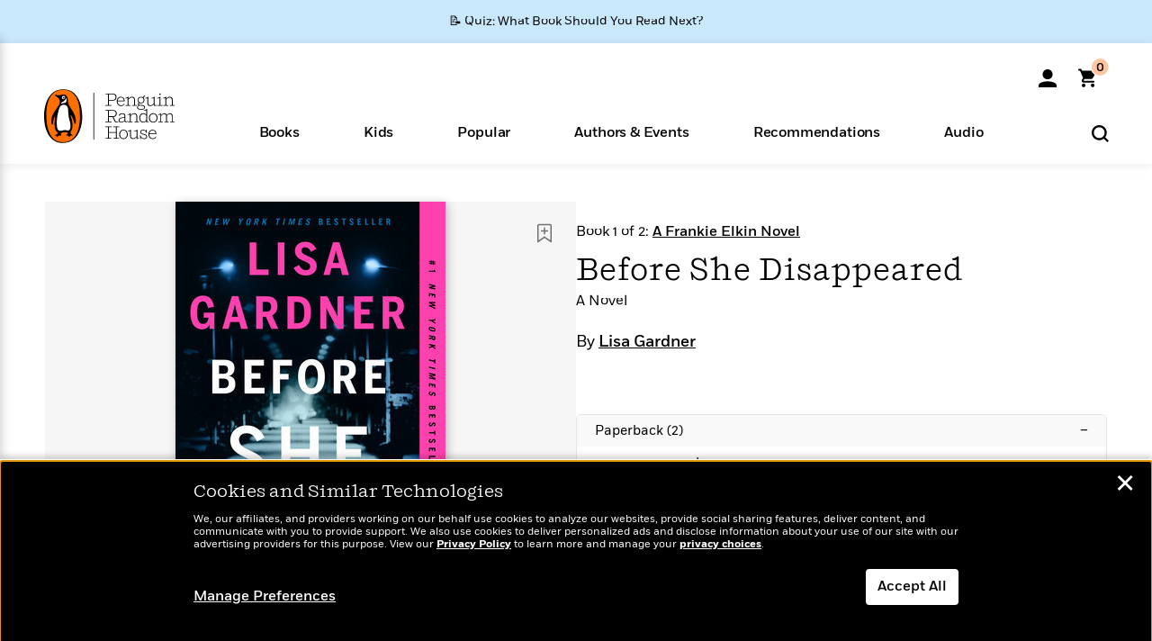

--- FILE ---
content_type: text/html; charset=UTF-8
request_url: https://www.penguinrandomhouse.com/books/605950/before-she-disappeared-by-lisa-gardner/9781524745073/
body_size: 69505
content:
<!DOCTYPE html>
<!--[if IE 7]>
<html class="ie ie7" lang="en-US" class="no-js">
<![endif]-->
<!--[if IE 8]>
<html class="ie ie8" lang="en-US" class="no-js">
<![endif]-->
<!--[if !(IE 7) | !(IE 8) ]><!-->
<html lang="en-US" class="no-js">
<!--<![endif]-->
<head>
	<meta charset="UTF-8">
	<meta name="viewport" content="initial-scale=1,width=device-width,height=device-height" />
		        
<meta property="og:site_name" content="PenguinRandomhouse.com"/>
<meta property="fb:app_id" content="356679881167712"/>
<meta name="twitter:card" content="summary"/>
<meta name="twitter:site" content="@penguinrandomhouse"/>
<title>Before She Disappeared by Lisa Gardner: 9781524745073 | PenguinRandomHouse.com: Books</title>
<meta itemprop="name" content="Before She Disappeared by Lisa Gardner: 9781524745073 | PenguinRandomHouse.com: Books"/>
<meta property="og:title" content="Before She Disappeared by Lisa Gardner: 9781524745073 | PenguinRandomHouse.com: Books"/>
<meta name="twitter:title" content="Before She Disappeared by Lisa Gardner: 9781524745073 | PenguinRandomHouse.com: Books"/>
<meta property="fb:pages" content="13673457388"/>
<meta name="description" content="THE INSTANT NEW YORK TIMES BESTSELLER  From #1 New York Times bestselling author Lisa Gardner, a propulsive thriller featuring an ordinary woman who will..."/>
<meta itemprop="description" content="THE INSTANT NEW YORK TIMES BESTSELLER  From #1 New York Times bestselling author Lisa Gardner, a propulsive thriller featuring an ordinary woman who will stop at nothing to find the missing people that..."/>
<meta property="og:description" content="THE INSTANT NEW YORK TIMES BESTSELLER  From #1 New York Times bestselling author Lisa Gardner, a propulsive thriller featuring an ordinary woman who will stop at nothing to find the missing people that..."/>
<meta name="twitter:description" content="THE INSTANT NEW YORK TIMES BESTSELLER  From #1 New York Times bestselling author Lisa Gardner, a propulsive thriller featuring an ordinary woman who will stop at nothing to find the missing people..."/>
<meta property="og:url" content="https://www.penguinrandomhouse.com/books/605950/before-she-disappeared-by-lisa-gardner/9781524745073"/>
<meta itemprop="image" content="https://images4.penguinrandomhouse.com/smedia/9781524745073"/>
<meta itemprop="thumbnail" content="https://images4.penguinrandomhouse.com/smedia/9781524745073"/>
<meta property="og:image" content="https://images4.penguinrandomhouse.com/smedia/9781524745073"/>
<meta name="twitter:image" content="https://images4.penguinrandomhouse.com/smedia/9781524745073"/>
<meta itemprop="price" content="17"/>
<meta itemprop="priceCurrency" content="USD"/>
<meta property="og:price:currency" content="USD"/>
<meta property="og:price:amount" content="17"/>
<link rel="alternate" hreflang="en" href="https://www.penguinrandomhouse.com/books/605950/before-she-disappeared-by-lisa-gardner/"/>
<link rel="alternate" hreflang="en-ca" href="https://www.penguinrandomhouse.ca/books/605950/before-she-disappeared-by-lisa-gardner/9781524745073"/>
<meta property="og:type" content="product"/>
<meta name="format-detection" content="telephone=no"/>
<meta name="twitter:url" content="https://www.penguinrandomhouse.com/books/605950/before-she-disappeared-by-lisa-gardner/"/>
<meta name="twitter:url:preview" content="https://www.penguinrandomhouse.com/books/605950/before-she-disappeared-by-lisa-gardner/9781524745073#excerpt"/>
<meta name="twitter:text:isbn" content="9781524745073"/>
<meta name="twitter:text:cta" content="Start reading"/>
<meta property="og:availability" content="instock"/>
<meta name="Tealium" content="Tealium meta values" data-book-title="Before She Disappeared" data-book-authors="Lisa Gardner" data-book-isbn="9781524745073" data-book-imprint="Dutton" data-book-division="" data-book-format="Paperback" data-page-type="product"/>


	<!--[if lt IE 9]>
	<script src="https://www.penguinrandomhouse.com/wp-content/themes/penguinrandomhouse/js/ie.min.js"></script>
	<![endif]-->
	<!--[if IE 9]>
		<link rel='stylesheet' id='global-ie9-css' href='/wp-content/themes/penguinrandomhouse/css/ie9.min.css' type='text/css' media='all' />
	<![endif]-->
  <script>
  var images_url_pattern = "https:\/\/images%d.penguinrandomhouse.com%s",  images_url_buckets = 4;
 var series_images_url_dir = "https:\/\/assets.penguinrandomhouse.com\/series-images\/", readdown_images_url_dir = "https:\/\/assets.penguinrandomhouse.com\/the-read-down-images\/", category_images_url_dir = "https:\/\/assets.penguinrandomhouse.com\/category-images\/";
</script>

    <style> html.fouc-factor{ opacity:0; filter:alpha(opacity=0); } </style>

	<script> var htmlClass = document.getElementsByTagName( "html" )[0].getAttribute( "class" ); document.getElementsByTagName( "html" )[0].setAttribute( "class", htmlClass.replace( /no-js/, "fouc-factor" ) ); </script>
	<meta name='robots' content='index, follow, max-image-preview:large, max-snippet:-1, max-video-preview:-1' />
	<style>img:is([sizes="auto" i], [sizes^="auto," i]) { contain-intrinsic-size: 3000px 1500px }</style>
	<link rel="preload" href="/wp-content/themes/penguinrandomhouse/fonts/Fort-Medium.woff2" as="font" type="font/woff2" crossorigin>
<link rel="preload" href="/wp-content/themes/penguinrandomhouse/fonts/Fort-Light.woff2" as="font" type="font/woff2" crossorigin>
<link rel="preload" href="/wp-content/themes/penguinrandomhouse/fonts/Shift-Light.woff2" as="font" type="font/woff2" crossorigin>
<link rel="preload" href="/wp-content/themes/penguinrandomhouse/fonts/Shift-Book.woff2" as="font" type="font/woff2" crossorigin>
<link rel="preload" href="/wp-content/themes/penguinrandomhouse/fonts/Fort-Book.woff2" as="font" type="font/woff2" crossorigin>
<link rel="preload" href="/wp-content/themes/penguinrandomhouse/fonts/Shift-BookItalic.woff2" as="font" type="font/woff2" crossorigin>
<link rel='dns-prefetch' href='//ajax.googleapis.com' />
<link rel='stylesheet' id='wp-block-library-css' href='https://www.penguinrandomhouse.com/wp-includes/css/dist/block-library/style.min.css?ver=6.8.3' type='text/css' media='all' />
<style id='classic-theme-styles-inline-css' type='text/css'>
/*! This file is auto-generated */
.wp-block-button__link{color:#fff;background-color:#32373c;border-radius:9999px;box-shadow:none;text-decoration:none;padding:calc(.667em + 2px) calc(1.333em + 2px);font-size:1.125em}.wp-block-file__button{background:#32373c;color:#fff;text-decoration:none}
</style>
<style id='global-styles-inline-css' type='text/css'>
:root{--wp--preset--aspect-ratio--square: 1;--wp--preset--aspect-ratio--4-3: 4/3;--wp--preset--aspect-ratio--3-4: 3/4;--wp--preset--aspect-ratio--3-2: 3/2;--wp--preset--aspect-ratio--2-3: 2/3;--wp--preset--aspect-ratio--16-9: 16/9;--wp--preset--aspect-ratio--9-16: 9/16;--wp--preset--color--black: #000000;--wp--preset--color--cyan-bluish-gray: #abb8c3;--wp--preset--color--white: #ffffff;--wp--preset--color--pale-pink: #f78da7;--wp--preset--color--vivid-red: #cf2e2e;--wp--preset--color--luminous-vivid-orange: #ff6900;--wp--preset--color--luminous-vivid-amber: #fcb900;--wp--preset--color--light-green-cyan: #7bdcb5;--wp--preset--color--vivid-green-cyan: #00d084;--wp--preset--color--pale-cyan-blue: #8ed1fc;--wp--preset--color--vivid-cyan-blue: #0693e3;--wp--preset--color--vivid-purple: #9b51e0;--wp--preset--gradient--vivid-cyan-blue-to-vivid-purple: linear-gradient(135deg,rgba(6,147,227,1) 0%,rgb(155,81,224) 100%);--wp--preset--gradient--light-green-cyan-to-vivid-green-cyan: linear-gradient(135deg,rgb(122,220,180) 0%,rgb(0,208,130) 100%);--wp--preset--gradient--luminous-vivid-amber-to-luminous-vivid-orange: linear-gradient(135deg,rgba(252,185,0,1) 0%,rgba(255,105,0,1) 100%);--wp--preset--gradient--luminous-vivid-orange-to-vivid-red: linear-gradient(135deg,rgba(255,105,0,1) 0%,rgb(207,46,46) 100%);--wp--preset--gradient--very-light-gray-to-cyan-bluish-gray: linear-gradient(135deg,rgb(238,238,238) 0%,rgb(169,184,195) 100%);--wp--preset--gradient--cool-to-warm-spectrum: linear-gradient(135deg,rgb(74,234,220) 0%,rgb(151,120,209) 20%,rgb(207,42,186) 40%,rgb(238,44,130) 60%,rgb(251,105,98) 80%,rgb(254,248,76) 100%);--wp--preset--gradient--blush-light-purple: linear-gradient(135deg,rgb(255,206,236) 0%,rgb(152,150,240) 100%);--wp--preset--gradient--blush-bordeaux: linear-gradient(135deg,rgb(254,205,165) 0%,rgb(254,45,45) 50%,rgb(107,0,62) 100%);--wp--preset--gradient--luminous-dusk: linear-gradient(135deg,rgb(255,203,112) 0%,rgb(199,81,192) 50%,rgb(65,88,208) 100%);--wp--preset--gradient--pale-ocean: linear-gradient(135deg,rgb(255,245,203) 0%,rgb(182,227,212) 50%,rgb(51,167,181) 100%);--wp--preset--gradient--electric-grass: linear-gradient(135deg,rgb(202,248,128) 0%,rgb(113,206,126) 100%);--wp--preset--gradient--midnight: linear-gradient(135deg,rgb(2,3,129) 0%,rgb(40,116,252) 100%);--wp--preset--font-size--small: 13px;--wp--preset--font-size--medium: 20px;--wp--preset--font-size--large: 36px;--wp--preset--font-size--x-large: 42px;--wp--preset--spacing--20: 0.44rem;--wp--preset--spacing--30: 0.67rem;--wp--preset--spacing--40: 1rem;--wp--preset--spacing--50: 1.5rem;--wp--preset--spacing--60: 2.25rem;--wp--preset--spacing--70: 3.38rem;--wp--preset--spacing--80: 5.06rem;--wp--preset--shadow--natural: 6px 6px 9px rgba(0, 0, 0, 0.2);--wp--preset--shadow--deep: 12px 12px 50px rgba(0, 0, 0, 0.4);--wp--preset--shadow--sharp: 6px 6px 0px rgba(0, 0, 0, 0.2);--wp--preset--shadow--outlined: 6px 6px 0px -3px rgba(255, 255, 255, 1), 6px 6px rgba(0, 0, 0, 1);--wp--preset--shadow--crisp: 6px 6px 0px rgba(0, 0, 0, 1);}:where(.is-layout-flex){gap: 0.5em;}:where(.is-layout-grid){gap: 0.5em;}body .is-layout-flex{display: flex;}.is-layout-flex{flex-wrap: wrap;align-items: center;}.is-layout-flex > :is(*, div){margin: 0;}body .is-layout-grid{display: grid;}.is-layout-grid > :is(*, div){margin: 0;}:where(.wp-block-columns.is-layout-flex){gap: 2em;}:where(.wp-block-columns.is-layout-grid){gap: 2em;}:where(.wp-block-post-template.is-layout-flex){gap: 1.25em;}:where(.wp-block-post-template.is-layout-grid){gap: 1.25em;}.has-black-color{color: var(--wp--preset--color--black) !important;}.has-cyan-bluish-gray-color{color: var(--wp--preset--color--cyan-bluish-gray) !important;}.has-white-color{color: var(--wp--preset--color--white) !important;}.has-pale-pink-color{color: var(--wp--preset--color--pale-pink) !important;}.has-vivid-red-color{color: var(--wp--preset--color--vivid-red) !important;}.has-luminous-vivid-orange-color{color: var(--wp--preset--color--luminous-vivid-orange) !important;}.has-luminous-vivid-amber-color{color: var(--wp--preset--color--luminous-vivid-amber) !important;}.has-light-green-cyan-color{color: var(--wp--preset--color--light-green-cyan) !important;}.has-vivid-green-cyan-color{color: var(--wp--preset--color--vivid-green-cyan) !important;}.has-pale-cyan-blue-color{color: var(--wp--preset--color--pale-cyan-blue) !important;}.has-vivid-cyan-blue-color{color: var(--wp--preset--color--vivid-cyan-blue) !important;}.has-vivid-purple-color{color: var(--wp--preset--color--vivid-purple) !important;}.has-black-background-color{background-color: var(--wp--preset--color--black) !important;}.has-cyan-bluish-gray-background-color{background-color: var(--wp--preset--color--cyan-bluish-gray) !important;}.has-white-background-color{background-color: var(--wp--preset--color--white) !important;}.has-pale-pink-background-color{background-color: var(--wp--preset--color--pale-pink) !important;}.has-vivid-red-background-color{background-color: var(--wp--preset--color--vivid-red) !important;}.has-luminous-vivid-orange-background-color{background-color: var(--wp--preset--color--luminous-vivid-orange) !important;}.has-luminous-vivid-amber-background-color{background-color: var(--wp--preset--color--luminous-vivid-amber) !important;}.has-light-green-cyan-background-color{background-color: var(--wp--preset--color--light-green-cyan) !important;}.has-vivid-green-cyan-background-color{background-color: var(--wp--preset--color--vivid-green-cyan) !important;}.has-pale-cyan-blue-background-color{background-color: var(--wp--preset--color--pale-cyan-blue) !important;}.has-vivid-cyan-blue-background-color{background-color: var(--wp--preset--color--vivid-cyan-blue) !important;}.has-vivid-purple-background-color{background-color: var(--wp--preset--color--vivid-purple) !important;}.has-black-border-color{border-color: var(--wp--preset--color--black) !important;}.has-cyan-bluish-gray-border-color{border-color: var(--wp--preset--color--cyan-bluish-gray) !important;}.has-white-border-color{border-color: var(--wp--preset--color--white) !important;}.has-pale-pink-border-color{border-color: var(--wp--preset--color--pale-pink) !important;}.has-vivid-red-border-color{border-color: var(--wp--preset--color--vivid-red) !important;}.has-luminous-vivid-orange-border-color{border-color: var(--wp--preset--color--luminous-vivid-orange) !important;}.has-luminous-vivid-amber-border-color{border-color: var(--wp--preset--color--luminous-vivid-amber) !important;}.has-light-green-cyan-border-color{border-color: var(--wp--preset--color--light-green-cyan) !important;}.has-vivid-green-cyan-border-color{border-color: var(--wp--preset--color--vivid-green-cyan) !important;}.has-pale-cyan-blue-border-color{border-color: var(--wp--preset--color--pale-cyan-blue) !important;}.has-vivid-cyan-blue-border-color{border-color: var(--wp--preset--color--vivid-cyan-blue) !important;}.has-vivid-purple-border-color{border-color: var(--wp--preset--color--vivid-purple) !important;}.has-vivid-cyan-blue-to-vivid-purple-gradient-background{background: var(--wp--preset--gradient--vivid-cyan-blue-to-vivid-purple) !important;}.has-light-green-cyan-to-vivid-green-cyan-gradient-background{background: var(--wp--preset--gradient--light-green-cyan-to-vivid-green-cyan) !important;}.has-luminous-vivid-amber-to-luminous-vivid-orange-gradient-background{background: var(--wp--preset--gradient--luminous-vivid-amber-to-luminous-vivid-orange) !important;}.has-luminous-vivid-orange-to-vivid-red-gradient-background{background: var(--wp--preset--gradient--luminous-vivid-orange-to-vivid-red) !important;}.has-very-light-gray-to-cyan-bluish-gray-gradient-background{background: var(--wp--preset--gradient--very-light-gray-to-cyan-bluish-gray) !important;}.has-cool-to-warm-spectrum-gradient-background{background: var(--wp--preset--gradient--cool-to-warm-spectrum) !important;}.has-blush-light-purple-gradient-background{background: var(--wp--preset--gradient--blush-light-purple) !important;}.has-blush-bordeaux-gradient-background{background: var(--wp--preset--gradient--blush-bordeaux) !important;}.has-luminous-dusk-gradient-background{background: var(--wp--preset--gradient--luminous-dusk) !important;}.has-pale-ocean-gradient-background{background: var(--wp--preset--gradient--pale-ocean) !important;}.has-electric-grass-gradient-background{background: var(--wp--preset--gradient--electric-grass) !important;}.has-midnight-gradient-background{background: var(--wp--preset--gradient--midnight) !important;}.has-small-font-size{font-size: var(--wp--preset--font-size--small) !important;}.has-medium-font-size{font-size: var(--wp--preset--font-size--medium) !important;}.has-large-font-size{font-size: var(--wp--preset--font-size--large) !important;}.has-x-large-font-size{font-size: var(--wp--preset--font-size--x-large) !important;}
:where(.wp-block-post-template.is-layout-flex){gap: 1.25em;}:where(.wp-block-post-template.is-layout-grid){gap: 1.25em;}
:where(.wp-block-columns.is-layout-flex){gap: 2em;}:where(.wp-block-columns.is-layout-grid){gap: 2em;}
:root :where(.wp-block-pullquote){font-size: 1.5em;line-height: 1.6;}
</style>
<link rel='stylesheet' id='twentyfourteen-style-css' href='https://www.penguinrandomhouse.com/wp-content/themes/penguinrandomhouse/style.css?ver=cb20260120040944' type='text/css' media='all' />
<!--[if lt IE 9]>
<link rel='stylesheet' id='twentyfourteen-ie-css' href='https://www.penguinrandomhouse.com/wp-content/themes/penguinrandomhouse/css/ie.css?ver=cb20260120040944' type='text/css' media='all' />
<![endif]-->
<link rel='stylesheet' id='primary_newsletter_styles-css' href='https://www.penguinrandomhouse.com/wp-content/themes/penguinrandomhouse/build/newsletter.css?ver=cb20260120040944' type='text/css' media='all' />
<style id='akismet-widget-style-inline-css' type='text/css'>

			.a-stats {
				--akismet-color-mid-green: #357b49;
				--akismet-color-white: #fff;
				--akismet-color-light-grey: #f6f7f7;

				max-width: 350px;
				width: auto;
			}

			.a-stats * {
				all: unset;
				box-sizing: border-box;
			}

			.a-stats strong {
				font-weight: 600;
			}

			.a-stats a.a-stats__link,
			.a-stats a.a-stats__link:visited,
			.a-stats a.a-stats__link:active {
				background: var(--akismet-color-mid-green);
				border: none;
				box-shadow: none;
				border-radius: 8px;
				color: var(--akismet-color-white);
				cursor: pointer;
				display: block;
				font-family: -apple-system, BlinkMacSystemFont, 'Segoe UI', 'Roboto', 'Oxygen-Sans', 'Ubuntu', 'Cantarell', 'Helvetica Neue', sans-serif;
				font-weight: 500;
				padding: 12px;
				text-align: center;
				text-decoration: none;
				transition: all 0.2s ease;
			}

			/* Extra specificity to deal with TwentyTwentyOne focus style */
			.widget .a-stats a.a-stats__link:focus {
				background: var(--akismet-color-mid-green);
				color: var(--akismet-color-white);
				text-decoration: none;
			}

			.a-stats a.a-stats__link:hover {
				filter: brightness(110%);
				box-shadow: 0 4px 12px rgba(0, 0, 0, 0.06), 0 0 2px rgba(0, 0, 0, 0.16);
			}

			.a-stats .count {
				color: var(--akismet-color-white);
				display: block;
				font-size: 1.5em;
				line-height: 1.4;
				padding: 0 13px;
				white-space: nowrap;
			}
		
</style>
<script type="text/javascript" src="https://ajax.googleapis.com/ajax/libs/jquery/3.7.1/jquery.min.js?ver=3.7.1" id="jquery-js"></script>
<script type="text/javascript" src="https://www.penguinrandomhouse.com/wp-content/themes/penguinrandomhouse/js/slick.min.js?ver=1.6.0" id="slick-js"></script>
<!-- Stream WordPress user activity plugin v4.1.1 -->
<link rel='canonical' href='https://www.penguinrandomhouse.com/books/605950/before-she-disappeared-by-lisa-gardner/' />
<style type="text/css">.recentcomments a{display:inline !important;padding:0 !important;margin:0 !important;}</style><!-- WP_Route:  content_product_details_4_1_2_0 --><script>var GLOBAL_routeUrl = 'https://www.penguinrandomhouse.com/books/605950/before-she-disappeared-by-lisa-gardner/9781524745073/';</script>
	<link rel="stylesheet" href="https://www.penguinrandomhouse.com/wp-content/themes/penguinrandomhouse/css/product.min.css?vers=cb20260120040944" media="all" />
<script><!-- 
	var GLOBAL_newslettersSignupObject = {"acquisition_code":"PRH_BOOKPAGE_STATIC_ONGOING","workId":"605950"};
 
--></script>	<script type="text/javascript">
		window.cartUrl='https://cart.penguinrandomhouse.com';
		window.piiUrl='https://account.penguinrandomhouse.com';
		window.destroyUrl='https://cart.penguinrandomhouse.com/prhcart/logout.php';
    window.profileUrl="https:\/\/profile.penguinrandomhouse.com\/";
	</script>
			<script type="text/javascript">var acc_url='';</script>
    	<noscript><link rel='stylesheet' id='no-js-global-css' href='/wp-content/themes/penguinrandomhouse/styles-nojs.min.css?ver=cb20260120040944' type='text/css' media='all' /></noscript>
    <link rel='stylesheet' id='global-print-css' href='/wp-content/themes/penguinrandomhouse/styles-print.min.css?ver=cb20260120040944' type='text/css' media='print' />
    <link rel="icon" href="https://www.penguinrandomhouse.com/favicon-16x16.png" type="image/png" sizes="16x16" />
    <link rel="icon" href="https://www.penguinrandomhouse.com/favicon-32x32.png" type="image/png" sizes="32x32" />
    <link rel="icon" href="https://www.penguinrandomhouse.com/favicon-192x192.png" type="image/png" sizes="192x192" />
</head>

<body class="wp-singular wp_router_page-template-default single single-wp_router_page postid-5 wp-embed-responsive wp-theme-penguinrandomhouse group-blog masthead-fixed full-width singular">
    	    <a id="skip_to_main" href="#mainblock">Skip to Main Content (Press Enter)</a>
                <a id="site-ribbon" class="promo-strip hidden site-banner-wide-link" style="background-color: #cae8fc;" href="https://www.penguinrandomhouse.com/articles/quiz-what-book-should-you-read-next/" target="_self">
                    <div class="site-banner-content">
                            <div class="site-banner-content-text">
                <div class="site-banner-desktop-copy" data-link-count="0">
                  📝 Quiz: What Book Should You Read Next?                </div>
                <div class="site-banner-mobile-copy" data-link-count="0">
                  📝 Quiz: What Book Should You Read Next?                </div>
              </div>
                          </div>
                  </a>
              
	
	<!-- Start Tealium tag -->
	<script type="text/javascript">
        
var utag_data={"page_name":"Before She Disappeared by Lisa Gardner: 9781524745073 | PenguinRandomHouse.com: Books","code_release_version":"cb20260120040944","product_list_price":[17],"product_isbn":[9781524745073],"product_title":["Before She Disappeared"],"product_author":["Lisa Gardner"],"product_author_id":["9702"],"retailer_link_present":"yes","page_type":"Product Detail Page","product_imprint":["Dutton"],"product_format":["Paperback"],"product_work_id":["605950"],"product_category":["Suspense & Thriller | Crime Fiction | Fiction | Mystery & Thriller"],"product_division":["Penguin Adult HC\/TR"],"auth_count":1,"module_type":["seriespage","authordetail","contributorblock"],"module_variation":"Load","module_present":"cartbutton,readexcerpt","pdp_dropdown":"Book Description, Praise, Product Details","event_type":"recommendation_load","ip_country":"US","website_banner":"Get a FREE Books of the Moment sampler!"};
(function() {
    const cookies = document.cookie.split( '; ');
    const couponCode = cookies.find( function( cookie ) {
        return cookie.trim().startsWith( 'couponCode' );
    });
    if (couponCode && couponCode.split( '=' )[1] == 'EMP50')
        utag_data.user_status = 'internal';
    else
        utag_data.user_status = 'external';
    var prevPageTeal = cookies.find( function( cookie ) {
        return cookie.trim().startsWith( 'next_page_teal' );
    } );

    var one_hour_ago = new Date();
    one_hour_ago.setTime( one_hour_ago.getTime() - ( 60 * 1000 ) );
    if ( prevPageTeal ) {
        prevPageTeal = prevPageTeal.split( '=' )[1];
        utag_data = Object.assign(utag_data, JSON.parse(prevPageTeal));
        document.cookie = "next_page_teal= ; expires=" + one_hour_ago.toGMTString();
    }
    var removeFromTeal = cookies.find( function( cookie ) {
        return cookie.trim().startsWith( 'remove_from_teal' );
    } );
    if ( removeFromTeal ) {
        removeFromTeal = JSON.parse( removeFromTeal.split( '=' )[1] );
        for ( var i = 0; i < removeFromTeal.length; i++ ) {
            delete utag_data[ removeFromTeal[ i ] ];
        }
    }
    if ( window.location.pathname.startsWith( '/interactive/todays-top-books' ) ) {
        var archive = window.location.pathname.length > 30;
        var page_name = archive ? 'Archive' : 'Main';
        utag_data.page_type = 'Top Books ' + page_name + ' Page';
    }

    if ( sessionStorage.getItem( 'takeover' ) ) {
        sessionStorage.removeItem( 'takeover' );
    }

    if ( window.location.search.includes( 'cdi=' ) ) {
        // check for cdi param and set session storage if present
        sessionStorage.setItem( 'has_cdi', 'true' );
    }
    if ( sessionStorage.getItem( 'has_cdi' ) && ( window.location.pathname.startsWith( '/articles/' ) || window.location.pathname.startsWith( '/the-read-down/' ) ) ) {
        // if this value is present, and we are on an article or read down page, do not show takeovers
        document.getElementsByTagName('body')[0].classList.add('disable-cta');
    }
})();
	</script>
	    <script type="text/javascript">
		(function(a,b,c,d){
		a='//tags.tiqcdn.com/utag/random/rhcorp-prh/prod/utag.js';
		b=document;c='script';d=b.createElement(c);d.src=a;d.type='text/java'+c;d.async=true;
		a=b.getElementsByTagName(c)[0];a.parentNode.insertBefore(d,a);
		})();
	</script>
	<!-- / End Tealium tag -->

	
    <div class="backdrop"></div>

    <div id="condensed-side-nav" aria-hidden="true">
      <div class="top menu-toggle-container">
          <div class="close-button-container">
              <?xml version="1.0" encoding="UTF-8"?>
<svg id="menu-close" class="desktop-show" tabindex="-1" viewBox="0 0 17 17" version="1.1" xmlns="http://www.w3.org/2000/svg" xmlns:xlink="http://www.w3.org/1999/xlink">
    <g stroke="none" stroke-width="1" fill="none" fill-rule="evenodd">
        <g transform="translate(-1238.000000, -167.000000)" fill="#000000" stroke="#000000">
            <g transform="translate(1239.000000, 168.000000)">
                <path d="M0.432173232,15.5897546 C0.330501361,15.5897546 0.228829491,15.5551862 0.12715762,15.4541921 C-0.0422954982,15.284739 -0.0422954982,15.013614 0.12715762,14.8777126 L14.8695789,0.169520899 C15.039032,6.77812472e-05 15.2762664,6.77812472e-05 15.4457195,0.169520899 C15.6151726,0.338974017 15.6151726,0.610099006 15.4457195,0.779552124 L0.737188844,15.4880828 C0.669407597,15.5555251 0.533845103,15.5897546 0.432173232,15.5897546"></path>
                <g>
                    <path d="M15.1405005,15.5897546 C15.0388287,15.5897546 14.9371568,15.5551862 14.8361627,15.4541921 L0.1608449,0.779552124 C-0.00860821839,0.610099006 -0.00860821839,0.338974017 0.1608449,0.203411523 C0.330298018,0.0339584048 0.601761913,0.0339584048 0.736985501,0.203411523 L15.4455161,14.9119422 C15.6149693,15.0813953 15.6149693,15.3525203 15.4455161,15.4880828 C15.3777349,15.5555251 15.2425113,15.5897546 15.1405005,15.5897546"></path>
                </g>
            </g>
        </g>
    </g>
</svg>
          </div>
      </div>
      <div class="scrollable-area" role="navigation" aria-label="side-nav">
        <div id="mobile_search"></div>
        <div id="container-top" class="nav-container">
          <div id="condensed-top-level" class="top-level">
            <menu class="nav-item-list">
                                <button class="nav-item no-mouse-outline" aria-haspopup="true" tabindex="-1" aria-expanded="false" role="button">
                    <p class="nav-item-text">Books</p>
                    <?xml version="1.0" encoding="UTF-8"?>
<svg class="nav-item-arrow" width="8px" height="14px" viewBox="0 0 8 14" version="1.1" xmlns="http://www.w3.org/2000/svg" xmlns:xlink="http://www.w3.org/1999/xlink">
    <g stroke="none" stroke-width="1" fill="none" fill-rule="evenodd">
        <g transform="translate(-372.000000, -165.000000)" fill="#FF6500" stroke="#FF6500">
            <path d="M373,177.3177 C373,177.113163 373.061224,176.976805 373.183673,176.840447 L377.530612,171.999744 L373.183673,167.159042 C372.938776,166.886326 372.938776,166.477252 373.183673,166.204537 C373.428571,165.931821 373.795918,165.931821 374.040816,166.204537 L378.816327,171.522492 C379.061224,171.795208 379.061224,172.204281 378.816327,172.476997 L374.040816,177.794952 C373.795918,178.068349 373.428571,178.068349 373.183673,177.794952 C373.061224,177.658594 373,177.522236 373,177.3177"></path>
        </g>
    </g>
</svg>
                  </button>
                                  <button class="nav-item no-mouse-outline" aria-haspopup="true" tabindex="-1" aria-expanded="false" role="button">
                    <p class="nav-item-text">Kids</p>
                    <?xml version="1.0" encoding="UTF-8"?>
<svg class="nav-item-arrow" width="8px" height="14px" viewBox="0 0 8 14" version="1.1" xmlns="http://www.w3.org/2000/svg" xmlns:xlink="http://www.w3.org/1999/xlink">
    <g stroke="none" stroke-width="1" fill="none" fill-rule="evenodd">
        <g transform="translate(-372.000000, -165.000000)" fill="#FF6500" stroke="#FF6500">
            <path d="M373,177.3177 C373,177.113163 373.061224,176.976805 373.183673,176.840447 L377.530612,171.999744 L373.183673,167.159042 C372.938776,166.886326 372.938776,166.477252 373.183673,166.204537 C373.428571,165.931821 373.795918,165.931821 374.040816,166.204537 L378.816327,171.522492 C379.061224,171.795208 379.061224,172.204281 378.816327,172.476997 L374.040816,177.794952 C373.795918,178.068349 373.428571,178.068349 373.183673,177.794952 C373.061224,177.658594 373,177.522236 373,177.3177"></path>
        </g>
    </g>
</svg>
                  </button>
                                  <button class="nav-item no-mouse-outline" aria-haspopup="true" tabindex="-1" aria-expanded="false" role="button">
                    <p class="nav-item-text">Popular</p>
                    <?xml version="1.0" encoding="UTF-8"?>
<svg class="nav-item-arrow" width="8px" height="14px" viewBox="0 0 8 14" version="1.1" xmlns="http://www.w3.org/2000/svg" xmlns:xlink="http://www.w3.org/1999/xlink">
    <g stroke="none" stroke-width="1" fill="none" fill-rule="evenodd">
        <g transform="translate(-372.000000, -165.000000)" fill="#FF6500" stroke="#FF6500">
            <path d="M373,177.3177 C373,177.113163 373.061224,176.976805 373.183673,176.840447 L377.530612,171.999744 L373.183673,167.159042 C372.938776,166.886326 372.938776,166.477252 373.183673,166.204537 C373.428571,165.931821 373.795918,165.931821 374.040816,166.204537 L378.816327,171.522492 C379.061224,171.795208 379.061224,172.204281 378.816327,172.476997 L374.040816,177.794952 C373.795918,178.068349 373.428571,178.068349 373.183673,177.794952 C373.061224,177.658594 373,177.522236 373,177.3177"></path>
        </g>
    </g>
</svg>
                  </button>
                                  <button class="nav-item no-mouse-outline" aria-haspopup="true" tabindex="-1" aria-expanded="false" role="button">
                    <p class="nav-item-text">Authors & Events</p>
                    <?xml version="1.0" encoding="UTF-8"?>
<svg class="nav-item-arrow" width="8px" height="14px" viewBox="0 0 8 14" version="1.1" xmlns="http://www.w3.org/2000/svg" xmlns:xlink="http://www.w3.org/1999/xlink">
    <g stroke="none" stroke-width="1" fill="none" fill-rule="evenodd">
        <g transform="translate(-372.000000, -165.000000)" fill="#FF6500" stroke="#FF6500">
            <path d="M373,177.3177 C373,177.113163 373.061224,176.976805 373.183673,176.840447 L377.530612,171.999744 L373.183673,167.159042 C372.938776,166.886326 372.938776,166.477252 373.183673,166.204537 C373.428571,165.931821 373.795918,165.931821 374.040816,166.204537 L378.816327,171.522492 C379.061224,171.795208 379.061224,172.204281 378.816327,172.476997 L374.040816,177.794952 C373.795918,178.068349 373.428571,178.068349 373.183673,177.794952 C373.061224,177.658594 373,177.522236 373,177.3177"></path>
        </g>
    </g>
</svg>
                  </button>
                                  <button class="nav-item no-mouse-outline" aria-haspopup="true" tabindex="-1" aria-expanded="false" role="button">
                    <p class="nav-item-text">Recommendations</p>
                    <?xml version="1.0" encoding="UTF-8"?>
<svg class="nav-item-arrow" width="8px" height="14px" viewBox="0 0 8 14" version="1.1" xmlns="http://www.w3.org/2000/svg" xmlns:xlink="http://www.w3.org/1999/xlink">
    <g stroke="none" stroke-width="1" fill="none" fill-rule="evenodd">
        <g transform="translate(-372.000000, -165.000000)" fill="#FF6500" stroke="#FF6500">
            <path d="M373,177.3177 C373,177.113163 373.061224,176.976805 373.183673,176.840447 L377.530612,171.999744 L373.183673,167.159042 C372.938776,166.886326 372.938776,166.477252 373.183673,166.204537 C373.428571,165.931821 373.795918,165.931821 374.040816,166.204537 L378.816327,171.522492 C379.061224,171.795208 379.061224,172.204281 378.816327,172.476997 L374.040816,177.794952 C373.795918,178.068349 373.428571,178.068349 373.183673,177.794952 C373.061224,177.658594 373,177.522236 373,177.3177"></path>
        </g>
    </g>
</svg>
                  </button>
                                  <button class="nav-item no-mouse-outline" aria-haspopup="true" tabindex="-1" aria-expanded="false" role="button">
                    <p class="nav-item-text">Audio</p>
                    <?xml version="1.0" encoding="UTF-8"?>
<svg class="nav-item-arrow" width="8px" height="14px" viewBox="0 0 8 14" version="1.1" xmlns="http://www.w3.org/2000/svg" xmlns:xlink="http://www.w3.org/1999/xlink">
    <g stroke="none" stroke-width="1" fill="none" fill-rule="evenodd">
        <g transform="translate(-372.000000, -165.000000)" fill="#FF6500" stroke="#FF6500">
            <path d="M373,177.3177 C373,177.113163 373.061224,176.976805 373.183673,176.840447 L377.530612,171.999744 L373.183673,167.159042 C372.938776,166.886326 372.938776,166.477252 373.183673,166.204537 C373.428571,165.931821 373.795918,165.931821 374.040816,166.204537 L378.816327,171.522492 C379.061224,171.795208 379.061224,172.204281 378.816327,172.476997 L374.040816,177.794952 C373.795918,178.068349 373.428571,178.068349 373.183673,177.794952 C373.061224,177.658594 373,177.522236 373,177.3177"></path>
        </g>
    </g>
</svg>
                  </button>
                            </menu>
            <div class="promo-section"><ul id="promos-container" class="promos-container"><li class="nav-promo-block">
                <a class="navigation-link no-mouse-outline" href="https://www.penguinrandomhouse.com/the-read-down/graphic-novels-for-kids/" tabindex="-1" aria-label="Captivating Graphic Novels for Reluctant Readers Learn More" data-element="kids:featured:captivating graphic novels for reluctant readers" data-category="kids" data-location="header">
                  <img class="nav-promo-image" src="https://assets.penguinrandomhouse.com/wp-content/uploads/2023/10/21132736/Kids-Chapter-Books-GraphicNovels-Read-Down_site_1200x628.jpg" height="183" alt="Captivating Graphic Novels for Reluctant Readers" />
                  <div class="nav-promo-text">Captivating Graphic Novels for Reluctant Readers</div>
                  <div class="nav-promo-sub-text">Learn More<span class="nav-promo-sub-text-caret"> ></span></div>
                </a>
              </li><hr class="separator"><li class="nav-promo-block">
                <a class="navigation-link no-mouse-outline" href="https://www.penguinrandomhouse.com/content-archive/" tabindex="-1" aria-label="Browse All Our Lists, Essays, and Interviews See What We’re Reading" data-element="recommendations:featured:browse all our lists, essays, and interviews" data-category="recommendations" data-location="header">
                  <img class="nav-promo-image" src="https://assets.penguinrandomhouse.com/wp-content/uploads/2024/02/05171902/content-archive-Homepage_600x314-nav.jpg" height="183" alt="Browse All Our Lists, Essays, and Interviews" />
                  <div class="nav-promo-text">Browse All Our Lists, Essays, and Interviews</div>
                  <div class="nav-promo-sub-text">See What We’re Reading<span class="nav-promo-sub-text-caret"> ></span></div>
                </a>
              </li><hr class="separator"><li class="nav-promo-block">
                <a class="navigation-link no-mouse-outline" href="https://www.penguinrandomhouse.com/banned-books/" tabindex="-1" aria-label="Books Bans Are on the Rise in America Learn More" data-element="popular:featured:books bans are on the rise in america" data-category="popular" data-location="header">
                  <img class="nav-promo-image" src="https://assets.penguinrandomhouse.com/wp-content/uploads/2024/02/05171820/Let-Kids-Read_600x314-nav.jpg" height="183" alt="Books Bans Are on the Rise in America" />
                  <div class="nav-promo-text">Books Bans Are on the Rise in America</div>
                  <div class="nav-promo-sub-text">Learn More<span class="nav-promo-sub-text-caret"> ></span></div>
                </a>
              </li></ul></div>          </div>
          <div id="Books" class="sub-nav-container" aria-hidden="true">
                <ul class="nav-item-list" role="menu">
                  <li class="secondary-nav-item top-level-text" role="none">
                    <div class="secondary-nav-return" aria-label="back to main navigation"><</div><a class="nav-item-text navigation-link no-mouse-outline" href="https://www.penguinrandomhouse.com/books/" target="_self" role="menuitem" tabindex="-1" data-element="books" data-location="header" data-category="books"><span class="link-text">Books</span><span class="caret">></span></a></li><li class="secondary-nav-item heading-item" role="none"><div class="nav-item-text">Popular</div></li><li class="secondary-nav-item" role="none"><a class="nav-item-text navigation-link no-mouse-outline" href="https://www.penguinrandomhouse.com/books/all-new-releases" target="_self" role="menuitem" tabindex="-1" data-element="books:popular:new & noteworthy" data-category="books" data-location="header">New & Noteworthy</a></li><li class="secondary-nav-item item-border-top" role="none"><a class="nav-item-text navigation-link no-mouse-outline" href="https://www.penguinrandomhouse.com/books/all-best-sellers/" target="_self" role="menuitem" tabindex="-1" data-element="books:popular:bestsellers" data-category="books" data-location="header">Bestsellers</a></li><li class="secondary-nav-item item-border-top" role="none"><a class="nav-item-text navigation-link no-mouse-outline" href="https://www.penguinrandomhouse.com/books/graphic-novels-manga/" target="_self" role="menuitem" tabindex="-1" data-element="books:popular:graphic novels & manga" data-category="books" data-location="header">Graphic Novels & Manga</a></li><li class="secondary-nav-item item-border-top" role="none"><a class="nav-item-text navigation-link no-mouse-outline" href="https://www.penguinrandomhouse.com/the-read-down/the-best-books-of-2025/" target="_self" role="menuitem" tabindex="-1" data-element="books:popular:the must-read books of 2025" data-category="books" data-location="header">The Must-Read Books of 2025</a></li><li class="secondary-nav-item item-border-top" role="none"><a class="nav-item-text navigation-link no-mouse-outline" href="https://www.penguinrandomhouse.com/cc/que-quieres-leer-hoy/?cat=Novedades" target="_self" role="menuitem" tabindex="-1" data-element="books:popular:popular books in spanish" data-category="books" data-location="header">Popular Books in Spanish</a></li><li class="secondary-nav-item item-border-top" role="none"><a class="nav-item-text navigation-link no-mouse-outline" href="https://www.penguinrandomhouse.com/books/all-coming-soon/" target="_self" role="menuitem" tabindex="-1" data-element="books:popular:coming soon" data-category="books" data-location="header">Coming Soon</a></li><li class="secondary-nav-item heading-item" role="none"><a class="nav-item-text navigation-link no-mouse-outline" href="https://www.penguinrandomhouse.com/books/fiction/" target="_self" role="menuitem" tabindex="-1" data-element="books:fiction" data-category="books" data-location="header">Fiction</a></li><li class="secondary-nav-item" role="none"><a class="nav-item-text navigation-link no-mouse-outline" href="https://www.penguinrandomhouse.com/books/classics/" target="_self" role="menuitem" tabindex="-1" data-element="books:fiction:classics" data-category="books" data-location="header">Classics</a></li><li class="secondary-nav-item item-border-top" role="none"><a class="nav-item-text navigation-link no-mouse-outline" href="https://www.penguinrandomhouse.com/books/romance/" target="_self" role="menuitem" tabindex="-1" data-element="books:fiction:romance" data-category="books" data-location="header">Romance</a></li><li class="secondary-nav-item item-border-top" role="none"><a class="nav-item-text navigation-link no-mouse-outline" href="https://www.penguinrandomhouse.com/books/literary-fiction/" target="_self" role="menuitem" tabindex="-1" data-element="books:fiction:literary fiction" data-category="books" data-location="header">Literary Fiction</a></li><li class="secondary-nav-item item-border-top" role="none"><a class="nav-item-text navigation-link no-mouse-outline" href="https://www.penguinrandomhouse.com/books/mystery-thriller/" target="_self" role="menuitem" tabindex="-1" data-element="books:fiction:mystery & thriller" data-category="books" data-location="header">Mystery & Thriller</a></li><li class="secondary-nav-item item-border-top" role="none"><a class="nav-item-text navigation-link no-mouse-outline" href="https://www.penguinrandomhouse.com/books/science-fiction/" target="_self" role="menuitem" tabindex="-1" data-element="books:fiction:science fiction" data-category="books" data-location="header">Science Fiction</a></li><li class="secondary-nav-item item-border-top" role="none"><a class="nav-item-text navigation-link no-mouse-outline" href="https://www.penguinrandomhouse.com/books/spanish-language-fiction/" target="_self" role="menuitem" tabindex="-1" data-element="books:fiction:spanish language fiction" data-category="books" data-location="header">Spanish Language Fiction</a></li><li class="secondary-nav-item heading-item" role="none"><a class="nav-item-text navigation-link no-mouse-outline" href="https://www.penguinrandomhouse.com/books/nonfiction/" target="_self" role="menuitem" tabindex="-1" data-element="books:nonfiction" data-category="books" data-location="header">Nonfiction</a></li><li class="secondary-nav-item" role="none"><a class="nav-item-text navigation-link no-mouse-outline" href="https://www.penguinrandomhouse.com/books/biography-memoir/" target="_self" role="menuitem" tabindex="-1" data-element="books:nonfiction:biographies & memoirs" data-category="books" data-location="header">Biographies & Memoirs</a></li><li class="secondary-nav-item item-border-top" role="none"><a class="nav-item-text navigation-link no-mouse-outline" href="https://www.penguinrandomhouse.com/books/wellness/" target="_self" role="menuitem" tabindex="-1" data-element="books:nonfiction:wellness" data-category="books" data-location="header">Wellness</a></li><li class="secondary-nav-item item-border-top" role="none"><a class="nav-item-text navigation-link no-mouse-outline" href="https://www.penguinrandomhouse.com/books/cookbooks/" target="_self" role="menuitem" tabindex="-1" data-element="books:nonfiction:cookbooks" data-category="books" data-location="header">Cookbooks</a></li><li class="secondary-nav-item item-border-top" role="none"><a class="nav-item-text navigation-link no-mouse-outline" href="https://www.penguinrandomhouse.com/books/history/" target="_self" role="menuitem" tabindex="-1" data-element="books:nonfiction:history" data-category="books" data-location="header">History</a></li><li class="secondary-nav-item item-border-top" role="none"><a class="nav-item-text navigation-link no-mouse-outline" href="https://www.penguinrandomhouse.com/books/spanish-language-nonfiction/" target="_self" role="menuitem" tabindex="-1" data-element="books:nonfiction:spanish language nonfiction" data-category="books" data-location="header">Spanish Language Nonfiction</a></li><li class="secondary-nav-item heading-item" role="none"><a class="nav-item-text navigation-link no-mouse-outline" href="https://www.penguinrandomhouse.com/series/" target="_self" role="menuitem" tabindex="-1" data-element="books:series" data-category="books" data-location="header">Series</a></li><li class="secondary-nav-item" role="none"><a class="nav-item-text navigation-link no-mouse-outline" href="https://www.penguinrandomhouse.com/series/TM9/a-thursday-murder-club-mystery/" target="_self" role="menuitem" tabindex="-1" data-element="books:series:a thursday murder club" data-category="books" data-location="header">A Thursday Murder Club</a></li><li class="secondary-nav-item item-border-top" role="none"><a class="nav-item-text navigation-link no-mouse-outline" href="https://www.penguinrandomhouse.com/series/F3Q/rebel-blue-ranch/" target="_self" role="menuitem" tabindex="-1" data-element="books:series:rebel blue ranch" data-category="books" data-location="header">Rebel Blue Ranch</a></li><li class="secondary-nav-item item-border-top" role="none"><a class="nav-item-text navigation-link no-mouse-outline" href="https://www.penguinrandomhouse.com/series/EX1/robert-langdon/" target="_self" role="menuitem" tabindex="-1" data-element="books:series:robert langdon" data-category="books" data-location="header">Robert Langdon</a></li><li class="secondary-nav-item item-border-top" role="none"><a class="nav-item-text navigation-link no-mouse-outline" href="https://www.penguinrandomhouse.com/series/SOO/a-song-of-ice-and-fire/" target="_self" role="menuitem" tabindex="-1" data-element="books:series:a song of ice and fire" data-category="books" data-location="header">A Song of Ice and Fire</a></li><li class="secondary-nav-item item-border-top" role="none"><a class="nav-item-text navigation-link no-mouse-outline" href="https://www.penguinrandomhouse.com/series/B45/penguin-clothbound-classics" target="_self" role="menuitem" tabindex="-1" data-element="books:series:penguin classics" data-category="books" data-location="header">Penguin Classics</a></li><li class="secondary-nav-item top-level-text footer" role="none">
                <div class="secondary-nav-return" aria-label="back to main navigation"><</div><a class="secondary-nav-view-all navigation-link" href="https://www.penguinrandomhouse.com/books/" target="_self" role="menuitem" tabindex="-1" aria-label="view all Books" data-element="books" data-location="header" data-category="books"><span class="link-text">View All</span><span class="caret">></span></a></li></ul></div><div id="Kids" class="sub-nav-container" aria-hidden="true">
                <ul class="nav-item-list" role="menu">
                  <li class="secondary-nav-item top-level-text" role="none">
                    <div class="secondary-nav-return" aria-label="back to main navigation"><</div><a class="nav-item-text navigation-link no-mouse-outline" href="https://www.penguinrandomhouse.com/kids-and-ya-books/" target="_self" role="menuitem" tabindex="-1" data-element="kids" data-location="header" data-category="kids"><span class="link-text">Kids</span><span class="caret">></span></a></li><li class="secondary-nav-item heading-item" role="none"><div class="nav-item-text">Popular</div></li><li class="secondary-nav-item" role="none"><a class="nav-item-text navigation-link no-mouse-outline" href="https://www.penguinrandomhouse.com/the-read-down/new-noteworthy-childrens-books/" target="_self" role="menuitem" tabindex="-1" data-element="kids:popular:new & noteworthy" data-category="kids" data-location="header">New & Noteworthy</a></li><li class="secondary-nav-item item-border-top" role="none"><a class="nav-item-text navigation-link no-mouse-outline" href="https://www.penguinrandomhouse.com/books/best-sellers-childrens" target="_self" role="menuitem" tabindex="-1" data-element="kids:popular:bestsellers" data-category="kids" data-location="header">Bestsellers</a></li><li class="secondary-nav-item item-border-top" role="none"><a class="nav-item-text navigation-link no-mouse-outline" href="https://www.penguinrandomhouse.com/the-read-down/award-winning-childrens-books/" target="_self" role="menuitem" tabindex="-1" data-element="kids:popular:award winners" data-category="kids" data-location="header">Award Winners</a></li><li class="secondary-nav-item item-border-top" role="none"><a class="nav-item-text navigation-link no-mouse-outline" href="https://www.penguinrandomhouse.com/shop/parenting/" target="_self" role="menuitem" tabindex="-1" data-element="kids:popular:the parenting book guide" data-category="kids" data-location="header">The Parenting Book Guide</a></li><li class="secondary-nav-item item-border-top" role="none"><a class="nav-item-text navigation-link no-mouse-outline" href="https://www.penguinrandomhouse.com/kids-and-ya-books/" target="_self" role="menuitem" tabindex="-1" data-element="kids:popular:kids' corner" data-category="kids" data-location="header">Kids' Corner</a></li><li class="secondary-nav-item item-border-top" role="none"><a class="nav-item-text navigation-link no-mouse-outline" href="https://www.penguinrandomhouse.com/the-read-down/books-to-get-your-child-reading-middle-grade/" target="_self" role="menuitem" tabindex="-1" data-element="kids:popular:books for middle graders" data-category="kids" data-location="header">Books for Middle Graders</a></li><li class="secondary-nav-item heading-item" role="none"><div class="nav-item-text">Trending Series</div></li><li class="secondary-nav-item" role="none"><a class="nav-item-text navigation-link no-mouse-outline" href="https://www.penguinrandomhouse.com/series/DWY/who-was/" target="_self" role="menuitem" tabindex="-1" data-element="kids:trending series:who was?" data-category="kids" data-location="header">Who Was?</a></li><li class="secondary-nav-item item-border-top" role="none"><a class="nav-item-text navigation-link no-mouse-outline" href="https://www.penguinrandomhouse.com/series/MT0/magic-tree-house-r/" target="_self" role="menuitem" tabindex="-1" data-element="kids:trending series:magic tree house" data-category="kids" data-location="header">Magic Tree House</a></li><li class="secondary-nav-item item-border-top" role="none"><a class="nav-item-text navigation-link no-mouse-outline" href="https://www.penguinrandomhouse.com/series/LKE/the-last-kids-on-earth/" target="_self" role="menuitem" tabindex="-1" data-element="kids:trending series:the last kids on earth" data-category="kids" data-location="header">The Last Kids on Earth</a></li><li class="secondary-nav-item item-border-top" role="none"><a class="nav-item-text navigation-link no-mouse-outline" href="https://www.penguinrandomhouse.com/series/DQ3/mad-libs/" target="_self" role="menuitem" tabindex="-1" data-element="kids:trending series:mad libs" data-category="kids" data-location="header">Mad Libs</a></li><li class="secondary-nav-item item-border-top" role="none"><a class="nav-item-text navigation-link no-mouse-outline" href="https://www.penguinrandomhouse.com/series/OMR/planet-omar/" target="_self" role="menuitem" tabindex="-1" data-element="kids:trending series:planet omar" data-category="kids" data-location="header">Planet Omar</a></li><li class="secondary-nav-item heading-item" role="none"><div class="nav-item-text">Beloved Characters</div></li><li class="secondary-nav-item" role="none"><a class="nav-item-text navigation-link no-mouse-outline" href="https://www.penguinrandomhouse.com/series/DW5/the-world-of-eric-carle" target="_self" role="menuitem" tabindex="-1" data-element="kids:beloved characters:the world of eric carle" data-category="kids" data-location="header">The World of Eric Carle</a></li><li class="secondary-nav-item item-border-top" role="none"><a class="nav-item-text navigation-link no-mouse-outline" href="https://www.penguinrandomhouse.com/series/LUE/bluey/" target="_self" role="menuitem" tabindex="-1" data-element="kids:beloved characters:bluey" data-category="kids" data-location="header">Bluey</a></li><li class="secondary-nav-item item-border-top" role="none"><a class="nav-item-text navigation-link no-mouse-outline" href="https://www.penguinrandomhouse.com/series/DQW/llama-llama/" target="_self" role="menuitem" tabindex="-1" data-element="kids:beloved characters:llama llama" data-category="kids" data-location="header">Llama Llama</a></li><li class="secondary-nav-item item-border-top" role="none"><a class="nav-item-text navigation-link no-mouse-outline" href="https://www.penguinrandomhouse.com/series/CSE/classic-seuss/" target="_self" role="menuitem" tabindex="-1" data-element="kids:beloved characters:dr. seuss" data-category="kids" data-location="header">Dr. Seuss</a></li><li class="secondary-nav-item item-border-top" role="none"><a class="nav-item-text navigation-link no-mouse-outline" href="https://www.penguinrandomhouse.com/series/JUB/junie-b-jones" target="_self" role="menuitem" tabindex="-1" data-element="kids:beloved characters:junie b. jones" data-category="kids" data-location="header">Junie B. Jones</a></li><li class="secondary-nav-item item-border-top" role="none"><a class="nav-item-text navigation-link no-mouse-outline" href="https://www.penguinrandomhouse.com/series/DTH/peter-rabbit" target="_self" role="menuitem" tabindex="-1" data-element="kids:beloved characters:peter rabbit" data-category="kids" data-location="header">Peter Rabbit</a></li><li class="secondary-nav-item heading-item" role="none"><div class="nav-item-text">Categories</div></li><li class="secondary-nav-item" role="none"><a class="nav-item-text navigation-link no-mouse-outline" href="https://www.penguinrandomhouse.com/books/board-books-childrens/" target="_self" role="menuitem" tabindex="-1" data-element="kids:categories:board books" data-category="kids" data-location="header">Board Books</a></li><li class="secondary-nav-item item-border-top" role="none"><a class="nav-item-text navigation-link no-mouse-outline" href="https://www.penguinrandomhouse.com/books/picture-books-childrens/" target="_self" role="menuitem" tabindex="-1" data-element="kids:categories:picture books" data-category="kids" data-location="header">Picture Books</a></li><li class="secondary-nav-item item-border-top" role="none"><a class="nav-item-text navigation-link no-mouse-outline" href="https://www.penguinrandomhouse.com/books/leveled-readers/" target="_self" role="menuitem" tabindex="-1" data-element="kids:categories:guided reading levels" data-category="kids" data-location="header">Guided Reading Levels</a></li><li class="secondary-nav-item item-border-top" role="none"><a class="nav-item-text navigation-link no-mouse-outline" href="https://www.penguinrandomhouse.com/books/middle-grade-books-childrens/" target="_self" role="menuitem" tabindex="-1" data-element="kids:categories:middle grade" data-category="kids" data-location="header">Middle Grade</a></li><li class="secondary-nav-item item-border-top" role="none"><a class="nav-item-text navigation-link no-mouse-outline" href="https://www.penguinrandomhouse.com/books/graphic-novels-childrens/" target="_self" role="menuitem" tabindex="-1" data-element="kids:categories:graphic novels" data-category="kids" data-location="header">Graphic Novels</a></li><li class="secondary-nav-item top-level-text footer" role="none">
                <div class="secondary-nav-return" aria-label="back to main navigation"><</div><a class="secondary-nav-view-all navigation-link" href="https://www.penguinrandomhouse.com/kids-and-ya-books/" target="_self" role="menuitem" tabindex="-1" aria-label="view all Kids" data-element="kids" data-location="header" data-category="kids"><span class="link-text">View All</span><span class="caret">></span></a></li></ul></div><div id="Popular" class="sub-nav-container" aria-hidden="true">
                <ul class="nav-item-list" role="menu">
                  <li class="secondary-nav-item top-level-text" role="none">
                    <div class="secondary-nav-return" aria-label="back to main navigation"><</div><div class="nav-item-text no-link"><p class="centered-text">Popular</p></div></li><li class="secondary-nav-item heading-item" role="none"><div class="nav-item-text">Trending</div></li><li class="secondary-nav-item" role="none"><a class="nav-item-text navigation-link no-mouse-outline" href="https://www.penguinrandomhouse.com/the-read-down/trending-this-week/" target="_self" role="menuitem" tabindex="-1" data-element="popular:trending:trending this week" data-category="popular" data-location="header">Trending This Week</a></li><li class="secondary-nav-item item-border-top" role="none"><a class="nav-item-text navigation-link no-mouse-outline" href="https://www.penguinrandomhouse.com/the-read-down/romantasy-books/" target="_self" role="menuitem" tabindex="-1" data-element="popular:trending:romantasy books to start reading now" data-category="popular" data-location="header">Romantasy Books To Start Reading Now</a></li><li class="secondary-nav-item item-border-top" role="none"><a class="nav-item-text navigation-link no-mouse-outline" href="https://www.penguinrandomhouse.com/the-read-down/series/" target="_self" role="menuitem" tabindex="-1" data-element="popular:trending:page-turning series to start now" data-category="popular" data-location="header">Page-Turning Series To Start Now</a></li><li class="secondary-nav-item item-border-top" role="none"><a class="nav-item-text navigation-link no-mouse-outline" href="https://www.penguinrandomhouse.com/the-read-down/books-for-anxiety/" target="_self" role="menuitem" tabindex="-1" data-element="popular:trending:books to cope with anxiety" data-category="popular" data-location="header">Books to Cope With Anxiety</a></li><li class="secondary-nav-item item-border-top" role="none"><a class="nav-item-text navigation-link no-mouse-outline" href="https://www.penguinrandomhouse.com/the-read-down/large-print-books/" target="_self" role="menuitem" tabindex="-1" data-element="popular:trending:popular large print books" data-category="popular" data-location="header">Popular Large Print Books</a></li><li class="secondary-nav-item item-border-top" role="none"><a class="nav-item-text navigation-link no-mouse-outline" href="https://www.penguinrandomhouse.com/the-read-down/antiracist-books/" target="_self" role="menuitem" tabindex="-1" data-element="popular:trending:anti-racist resources" data-category="popular" data-location="header">Anti-Racist Resources</a></li><li class="secondary-nav-item heading-item" role="none"><div class="nav-item-text">Staff Picks</div></li><li class="secondary-nav-item" role="none"><a class="nav-item-text navigation-link no-mouse-outline" href="https://www.penguinrandomhouse.com/articles/staff-picks-kristine-swartz/" target="_self" role="menuitem" tabindex="-1" data-element="popular:staff picks:romance" data-category="popular" data-location="header">Romance</a></li><li class="secondary-nav-item item-border-top" role="none"><a class="nav-item-text navigation-link no-mouse-outline" href="https://www.penguinrandomhouse.com/articles/staff-picks-abby-endler/" target="_self" role="menuitem" tabindex="-1" data-element="popular:staff picks:mystery & thriller " data-category="popular" data-location="header">Mystery & Thriller </a></li><li class="secondary-nav-item item-border-top" role="none"><a class="nav-item-text navigation-link no-mouse-outline" href="https://www.penguinrandomhouse.com/articles/staff-picks-pamela-dorman/" target="_self" role="menuitem" tabindex="-1" data-element="popular:staff picks:fiction" data-category="popular" data-location="header">Fiction</a></li><li class="secondary-nav-item item-border-top" role="none"><a class="nav-item-text navigation-link no-mouse-outline" href="https://www.penguinrandomhouse.com/articles/staff-picks-lulu-martinez/" target="_self" role="menuitem" tabindex="-1" data-element="popular:staff picks:memoir & fiction" data-category="popular" data-location="header">Memoir & Fiction</a></li><li class="secondary-nav-item heading-item" role="none"><div class="nav-item-text">Features & Interviews</div></li><li class="secondary-nav-item" role="none"><a class="nav-item-text navigation-link no-mouse-outline" href="https://www.penguinrandomhouse.com/articles/emma-brodie-interview/" target="_self" role="menuitem" tabindex="-1" data-element="popular:features & interviews:emma brodie interview" data-category="popular" data-location="header">Emma Brodie Interview</a></li><li class="secondary-nav-item item-border-top" role="none"><a class="nav-item-text navigation-link no-mouse-outline" href="https://www.penguinrandomhouse.com/articles/james-ellroy-interview/" target="_self" role="menuitem" tabindex="-1" data-element="popular:features & interviews:james ellroy interview" data-category="popular" data-location="header">James Ellroy Interview</a></li><li class="secondary-nav-item item-border-top" role="none"><a class="nav-item-text navigation-link no-mouse-outline" href="https://www.penguinrandomhouse.com/articles/travel-to-jamaica-with-nicola-yoon/" target="_self" role="menuitem" tabindex="-1" data-element="popular:features & interviews:nicola yoon interview" data-category="popular" data-location="header">Nicola Yoon Interview</a></li><li class="secondary-nav-item item-border-top" role="none"><a class="nav-item-text navigation-link no-mouse-outline" href="https://www.penguinrandomhouse.com/articles/qian-julie-wang-interview/" target="_self" role="menuitem" tabindex="-1" data-element="popular:features & interviews:qian julie wang interview" data-category="popular" data-location="header">Qian Julie Wang Interview</a></li><li class="secondary-nav-item item-border-top" role="none"><a class="nav-item-text navigation-link no-mouse-outline" href="https://www.penguinrandomhouse.com/articles/deepak-chopra-essay/" target="_self" role="menuitem" tabindex="-1" data-element="popular:features & interviews:deepak chopra essay" data-category="popular" data-location="header">Deepak Chopra Essay</a></li><li class="secondary-nav-item item-border-top" role="none"><a class="nav-item-text navigation-link no-mouse-outline" href="https://www.penguinrandomhouse.com/articles/how-can-i-get-published/" target="_self" role="menuitem" tabindex="-1" data-element="popular:features & interviews:how can i get published?" data-category="popular" data-location="header">How Can I Get Published?</a></li><li class="secondary-nav-item heading-item" role="none"><div class="nav-item-text">For Book Clubs</div></li><li class="secondary-nav-item" role="none"><a class="nav-item-text navigation-link no-mouse-outline" href="https://www.penguinrandomhouse.com/the-read-down/reeses-book-club-x-hello-sunshine-book-picks" target="_self" role="menuitem" tabindex="-1" data-element="popular:for book clubs:reese's book club" data-category="popular" data-location="header">Reese's Book Club</a></li><li class="secondary-nav-item item-border-top" role="none"><a class="nav-item-text navigation-link no-mouse-outline" href="https://www.penguinrandomhouse.com/the-read-down/oprahs-book-club" target="_self" role="menuitem" tabindex="-1" data-element="popular:for book clubs:oprah’s book club" data-category="popular" data-location="header">Oprah’s Book Club</a></li><li class="secondary-nav-item item-border-top" role="none"><a class="nav-item-text navigation-link no-mouse-outline" href="https://www.penguinrandomhouse.com/books/706912/tell-me-everything-oprahs-book-club-by-elizabeth-strout/9780593446096/readers-guide/" target="_self" role="menuitem" tabindex="-1" data-element="popular:for book clubs:guide: <em>tell me everything</em>" data-category="popular" data-location="header">Guide: <em>Tell Me Everything</em></a></li><li class="secondary-nav-item item-border-top" role="none"><a class="nav-item-text navigation-link no-mouse-outline" href="https://www.penguinrandomhouse.com/books/738749/james-by-percival-everett/9780385550369/readers-guide/" target="_self" role="menuitem" tabindex="-1" data-element="popular:for book clubs:guide: <em>james</em>" data-category="popular" data-location="header">Guide: <em>James</em></a></li><li class="secondary-nav-item top-level-text footer" role="none">
                <div class="secondary-nav-return" aria-label="back to main navigation"><</div></li></ul></div><div id="Authors & Events" class="sub-nav-container" aria-hidden="true">
                <ul class="nav-item-list" role="menu">
                  <li class="secondary-nav-item top-level-text" role="none">
                    <div class="secondary-nav-return" aria-label="back to main navigation"><</div><a class="nav-item-text navigation-link no-mouse-outline" href="https://www.penguinrandomhouse.com/authors/" target="_self" role="menuitem" tabindex="-1" data-element="authors & events" data-location="header" data-category="authors & events"><span class="link-text">Authors & Events</span><span class="caret">></span></a></li><li class="secondary-nav-item heading-item" role="none"><div class="nav-item-text">Our Authors </div></li><li class="secondary-nav-item" role="none"><a class="nav-item-text navigation-link no-mouse-outline" href="https://www.penguinrandomhouse.com/authors/149907/michelle-obama" target="_self" role="menuitem" tabindex="-1" data-element="authors & events:our authors :michelle obama" data-category="authors & events" data-location="header">Michelle Obama</a></li><li class="secondary-nav-item item-border-top" role="none"><a class="nav-item-text navigation-link no-mouse-outline" href="https://www.penguinrandomhouse.com/authors/276047/han-kang/" target="_self" role="menuitem" tabindex="-1" data-element="authors & events:our authors :han kang" data-category="authors & events" data-location="header">Han Kang</a></li><li class="secondary-nav-item item-border-top" role="none"><a class="nav-item-text navigation-link no-mouse-outline" href="https://www.penguinrandomhouse.com/authors/306512/emily-henry/" target="_self" role="menuitem" tabindex="-1" data-element="authors & events:our authors :emily henry" data-category="authors & events" data-location="header">Emily Henry</a></li><li class="secondary-nav-item item-border-top" role="none"><a class="nav-item-text navigation-link no-mouse-outline" href="https://www.penguinrandomhouse.com/authors/3446/dan-brown/" target="_self" role="menuitem" tabindex="-1" data-element="authors & events:our authors :dan brown" data-category="authors & events" data-location="header">Dan Brown</a></li><li class="secondary-nav-item item-border-top" role="none"><a class="nav-item-text navigation-link no-mouse-outline" href="https://www.penguinrandomhouse.com/authors/33050/colson-whitehead/" target="_self" role="menuitem" tabindex="-1" data-element="authors & events:our authors :colson whitehead" data-category="authors & events" data-location="header">Colson Whitehead</a></li><li class="secondary-nav-item heading-item" role="none"><a class="nav-item-text navigation-link no-mouse-outline" href="https://www.penguinrandomhouse.com/articles/" target="_self" role="menuitem" tabindex="-1" data-element="authors & events:in their own words" data-category="authors & events" data-location="header">In Their Own Words</a></li><li class="secondary-nav-item" role="none"><a class="nav-item-text navigation-link no-mouse-outline" href="https://www.penguinrandomhouse.com/articles/qian-julie-wang-interview/" target="_self" role="menuitem" tabindex="-1" data-element="authors & events:in their own words:qian julie wang" data-category="authors & events" data-location="header">Qian Julie Wang</a></li><li class="secondary-nav-item item-border-top" role="none"><a class="nav-item-text navigation-link no-mouse-outline" href="https://www.penguinrandomhouse.com/articles/interview-with-patrick-radden-keefe/" target="_self" role="menuitem" tabindex="-1" data-element="authors & events:in their own words:patrick radden keefe" data-category="authors & events" data-location="header">Patrick Radden Keefe</a></li><li class="secondary-nav-item item-border-top" role="none"><a class="nav-item-text navigation-link no-mouse-outline" href="https://www.penguinrandomhouse.com/articles/phoebe-robinson-interview" target="_self" role="menuitem" tabindex="-1" data-element="authors & events:in their own words:phoebe robinson" data-category="authors & events" data-location="header">Phoebe Robinson</a></li><li class="secondary-nav-item item-border-top" role="none"><a class="nav-item-text navigation-link no-mouse-outline" href="https://www.penguinrandomhouse.com/articles/emma-brodie-interview/" target="_self" role="menuitem" tabindex="-1" data-element="authors & events:in their own words:emma brodie" data-category="authors & events" data-location="header">Emma Brodie</a></li><li class="secondary-nav-item item-border-top" role="none"><a class="nav-item-text navigation-link no-mouse-outline" href="https://www.penguinrandomhouse.com/articles/an-oral-history-of-between-the-world-and-me" target="_self" role="menuitem" tabindex="-1" data-element="authors & events:in their own words:ta-nehisi coates" data-category="authors & events" data-location="header">Ta-Nehisi Coates</a></li><li class="secondary-nav-item item-border-top" role="none"><a class="nav-item-text navigation-link no-mouse-outline" href="https://www.penguinrandomhouse.com/articles/laura-hankin-interview/" target="_self" role="menuitem" tabindex="-1" data-element="authors & events:in their own words:laura hankin" data-category="authors & events" data-location="header">Laura Hankin</a></li><li class="secondary-nav-item top-level-text footer" role="none">
                <div class="secondary-nav-return" aria-label="back to main navigation"><</div><a class="secondary-nav-view-all navigation-link" href="https://www.penguinrandomhouse.com/authors/" target="_self" role="menuitem" tabindex="-1" aria-label="view all Authors & Events" data-element="authors & events" data-location="header" data-category="authors & events"><span class="link-text">View All</span><span class="caret">></span></a></li></ul></div><div id="Recommendations" class="sub-nav-container" aria-hidden="true">
                <ul class="nav-item-list" role="menu">
                  <li class="secondary-nav-item top-level-text" role="none">
                    <div class="secondary-nav-return" aria-label="back to main navigation"><</div><a class="nav-item-text navigation-link no-mouse-outline" href="https://www.penguinrandomhouse.com/content-archive/" target="_self" role="menuitem" tabindex="-1" data-element="recommendations" data-location="header" data-category="recommendations"><span class="link-text">Recommendations</span><span class="caret">></span></a></li><li class="secondary-nav-item heading-item" role="none"><a class="nav-item-text navigation-link no-mouse-outline" href="https://www.penguinrandomhouse.com/the-read-down/" target="_self" role="menuitem" tabindex="-1" data-element="recommendations:book lists" data-category="recommendations" data-location="header">Book Lists</a></li><li class="secondary-nav-item" role="none"><a class="nav-item-text navigation-link no-mouse-outline" href="https://www.penguinrandomhouse.com/the-read-down/celebrity-book-club-picks-of-the-year/" target="_self" role="menuitem" tabindex="-1" data-element="recommendations:book lists:the best celebrity book club picks of the year" data-category="recommendations" data-location="header">The Best Celebrity Book Club Picks of The Year</a></li><li class="secondary-nav-item item-border-top" role="none"><a class="nav-item-text navigation-link no-mouse-outline" href="https://www.penguinrandomhouse.com/the-read-down/western-romance-novels-and-historical-fiction/" target="_self" role="menuitem" tabindex="-1" data-element="recommendations:book lists:western romance novels " data-category="recommendations" data-location="header">Western Romance Novels </a></li><li class="secondary-nav-item item-border-top" role="none"><a class="nav-item-text navigation-link no-mouse-outline" href="https://www.penguinrandomhouse.com/the-read-down/therapy-books/" target="_self" role="menuitem" tabindex="-1" data-element="recommendations:book lists:insightful therapy books to read this year" data-category="recommendations" data-location="header">Insightful Therapy Books To Read This Year</a></li><li class="secondary-nav-item item-border-top" role="none"><a class="nav-item-text navigation-link no-mouse-outline" href="https://www.penguinrandomhouse.com/the-read-down/historical-fiction-featuring-strong-female-protagonists/" target="_self" role="menuitem" tabindex="-1" data-element="recommendations:book lists:historical fiction with female protagonists" data-category="recommendations" data-location="header">Historical Fiction With Female Protagonists</a></li><li class="secondary-nav-item item-border-top" role="none"><a class="nav-item-text navigation-link no-mouse-outline" href="https://www.penguinrandomhouse.com/the-read-down/best-thrillers-of-all-time/" target="_self" role="menuitem" tabindex="-1" data-element="recommendations:book lists:best thrillers of all time" data-category="recommendations" data-location="header">Best Thrillers of All Time</a></li><li class="secondary-nav-item item-border-top" role="none"><a class="nav-item-text navigation-link no-mouse-outline" href="https://www.penguinrandomhouse.com/the-read-down/manga-graphic-novels/" target="_self" role="menuitem" tabindex="-1" data-element="recommendations:book lists:manga and graphic novels" data-category="recommendations" data-location="header">Manga and Graphic Novels</a></li><li class="secondary-nav-item heading-item" role="none"><a class="nav-item-text navigation-link no-mouse-outline" href="https://www.penguinrandomhouse.com/articles/" target="_self" role="menuitem" tabindex="-1" data-element="recommendations:articles" data-category="recommendations" data-location="header">Articles</a></li><li class="secondary-nav-item" role="none"><a class="nav-item-text navigation-link no-mouse-outline" href="https://www.penguinrandomhouse.com/articles/the-best-books-to-read-based-on-your-mood/" target="_self" role="menuitem" tabindex="-1" data-element="recommendations:articles:the best books to read based on your mood" data-category="recommendations" data-location="header">The Best Books To Read Based on Your Mood</a></li><li class="secondary-nav-item item-border-top" role="none"><a class="nav-item-text navigation-link no-mouse-outline" href="https://www.penguinrandomhouse.com/articles/happy-place-by-emily-henry-excerpt/" target="_self" role="menuitem" tabindex="-1" data-element="recommendations:articles:start reading <i>happy place</i>" data-category="recommendations" data-location="header">Start Reading <i>Happy Place</i></a></li><li class="secondary-nav-item item-border-top" role="none"><a class="nav-item-text navigation-link no-mouse-outline" href="https://www.penguinrandomhouse.com/articles/james-clear-make-reading-a-habit/" target="_self" role="menuitem" tabindex="-1" data-element="recommendations:articles:how to make reading a habit with james clear" data-category="recommendations" data-location="header">How to Make Reading a Habit with James Clear</a></li><li class="secondary-nav-item item-border-top" role="none"><a class="nav-item-text navigation-link no-mouse-outline" href="https://www.penguinrandomhouse.com/articles/how-can-i-get-published/" target="_self" role="menuitem" tabindex="-1" data-element="recommendations:articles:how can i get published?" data-category="recommendations" data-location="header">How Can I Get Published?</a></li><li class="secondary-nav-item item-border-top" role="none"><a class="nav-item-text navigation-link no-mouse-outline" href="https://www.penguinrandomhouse.com/articles/benefits-of-reading-books/" target="_self" role="menuitem" tabindex="-1" data-element="recommendations:articles:why reading is good for your health" data-category="recommendations" data-location="header">Why Reading Is Good for Your Health</a></li><li class="secondary-nav-item item-border-top" role="none"><a class="nav-item-text navigation-link no-mouse-outline" href="https://www.penguinrandomhouse.com/articles/10-facts-about-taylor-swift/" target="_self" role="menuitem" tabindex="-1" data-element="recommendations:articles:10 facts about taylor swift" data-category="recommendations" data-location="header">10 Facts About Taylor Swift</a></li><li class="secondary-nav-item top-level-text footer" role="none">
                <div class="secondary-nav-return" aria-label="back to main navigation"><</div><a class="secondary-nav-view-all navigation-link" href="https://www.penguinrandomhouse.com/content-archive/" target="_self" role="menuitem" tabindex="-1" aria-label="view all Recommendations" data-element="recommendations" data-location="header" data-category="recommendations"><span class="link-text">View All</span><span class="caret">></span></a></li></ul></div><div id="Audio" class="sub-nav-container" aria-hidden="true">
                <ul class="nav-item-list" role="menu">
                  <li class="secondary-nav-item top-level-text" role="none">
                    <div class="secondary-nav-return" aria-label="back to main navigation"><</div><a class="nav-item-text navigation-link no-mouse-outline" href="https://www.penguinrandomhouse.com/books/audiobooks/" target="_self" role="menuitem" tabindex="-1" data-element="audio" data-location="header" data-category="audio"><span class="link-text">Audio</span><span class="caret">></span></a></li><li class="secondary-nav-item heading-item" role="none"><div class="nav-item-text">Popular</div></li><li class="secondary-nav-item" role="none"><a class="nav-item-text navigation-link no-mouse-outline" href="https://www.penguinrandomhouse.com/books/new-releases-audiobooks" target="_self" role="menuitem" tabindex="-1" data-element="audio:popular:new releases" data-category="audio" data-location="header">New Releases</a></li><li class="secondary-nav-item item-border-top" role="none"><a class="nav-item-text navigation-link no-mouse-outline" href="https://www.penguinrandomhouse.com/books/award-winners-audiobooks" target="_self" role="menuitem" tabindex="-1" data-element="audio:popular:award winners" data-category="audio" data-location="header">Award Winners</a></li><li class="secondary-nav-item item-border-top" role="none"><a class="nav-item-text navigation-link no-mouse-outline" href="https://www.penguinrandomhouse.com/books/coming-soon-audiobooks" target="_self" role="menuitem" tabindex="-1" data-element="audio:popular:coming soon" data-category="audio" data-location="header">Coming Soon</a></li><li class="secondary-nav-item heading-item" role="none"><div class="nav-item-text">Featured</div></li><li class="secondary-nav-item" role="none"><a class="nav-item-text navigation-link no-mouse-outline" href="https://www.penguinrandomhouse.com/the-read-down/best-audiobook-memoirs-read-by-the-authors-who-wrote-them/" target="_self" role="menuitem" tabindex="-1" data-element="audio:featured:memoirs read by the author" data-category="audio" data-location="header">Memoirs Read by the Author</a></li><li class="secondary-nav-item item-border-top" role="none"><a class="nav-item-text navigation-link no-mouse-outline" href="https://www.penguinrandomhouse.com/shop/read-to-sleep/our-most-soothing-narrators/" target="_self" role="menuitem" tabindex="-1" data-element="audio:featured:our most soothing narrators" data-category="audio" data-location="header">Our Most Soothing Narrators</a></li><li class="secondary-nav-item item-border-top" role="none"><a class="nav-item-text navigation-link no-mouse-outline" href="https://www.penguinrandomhouse.com/shop/read-to-sleep/press-play-for-inspiration/" target="_self" role="menuitem" tabindex="-1" data-element="audio:featured:press play for inspiration" data-category="audio" data-location="header">Press Play for Inspiration</a></li><li class="secondary-nav-item item-border-top" role="none"><a class="nav-item-text navigation-link no-mouse-outline" href="https://www.penguinrandomhouse.com/the-read-down/audiobooks-to-get-you-hooked/" target="_self" role="menuitem" tabindex="-1" data-element="audio:featured:audiobooks you just can't pause" data-category="audio" data-location="header">Audiobooks You Just Can't Pause</a></li><li class="secondary-nav-item item-border-top" role="none"><a class="nav-item-text navigation-link no-mouse-outline" href="https://www.penguinrandomhouse.com/the-read-down/audiobooks-for-the-whole-family/" target="_self" role="menuitem" tabindex="-1" data-element="audio:featured:listen with the whole family" data-category="audio" data-location="header">Listen With the Whole Family</a></li><li class="secondary-nav-item top-level-text footer" role="none">
                <div class="secondary-nav-return" aria-label="back to main navigation"><</div><a class="secondary-nav-view-all navigation-link" href="https://www.penguinrandomhouse.com/books/audiobooks/" target="_self" role="menuitem" tabindex="-1" aria-label="view all Audio" data-element="audio" data-location="header" data-category="audio"><span class="link-text">View All</span><span class="caret">></span></a></li></ul></div>        </div>
      </div>
    </div>

	<div id="top-nav-container" class="top-nav-container">
	  <div class="row">
	    <header id="main-header" class="main-header">

          <!-- Start Desktop Header -->
          <div class="desktop container">
            <div class="nav-account-row">
              <div id="desktop-account-container" class="nav-account-container">
                <div class="account-information">
                  <button id="account-button" class="no-mouse-outline" aria-label="My Account">
                    <span><img class="account-icon" src="https://www.penguinrandomhouse.com/wp-content/themes/penguinrandomhouse/images/nav-account-icon.svg" alt="Sign In" /></span>
                  </button>
                  <div id="account-creation-message"></div>
                  <div id="signed-in-container"></div>
                </div>
                <div class="cart-button">
                  <a href="https://cart.penguinrandomhouse.com/prhcart/prhcart.php" aria-label="Shopping Cart">
                    <?xml version="1.0" encoding="utf-8"?>
<!-- Generator: Adobe Illustrator 24.2.3, SVG Export Plug-In . SVG Version: 6.00 Build 0)  -->
<svg class="cart-icon" version="1.1" xmlns="http://www.w3.org/2000/svg" xmlns:xlink="http://www.w3.org/1999/xlink" x="0px" y="0px"
	 viewBox="0 0 44 41" style="enable-background:new 0 0 44 41;" xml:space="preserve">
	<title>cart</title>
	<style type="text/css">
		.cart0{fill-rule:evenodd;clip-rule:evenodd;fill:#000;stroke:transparent;stroke-width:0;}
		.cart1{fill-rule:evenodd;clip-rule:evenodd;fill:#FFC69F;}
		.c{font-family:Fort-Medium, Fort;font-weight:400;font-size:18px;fill:#000!important;text-anchor:middle;}
	</style>
	<path class="cart0" d="M20.8,35.6c-1.4,0-2.6,1.2-2.6,2.6s1.2,2.6,2.6,2.6s2.6-1.2,2.6-2.6S22.3,35.6,20.8,35.6 M7.8,35.6
	c-1.4,0-2.6,1.2-2.6,2.6s1.2,2.6,2.6,2.6s2.6-1.2,2.6-2.6S9.2,35.6,7.8,35.6 M18.9,17.4H5.5l-0.7-1.8c-0.2-0.5-0.7-0.8-1.2-0.8H1.3
	c-0.7,0-1.3,0.6-1.3,1.3c0,0.7,0.6,1.3,1.3,1.3l0,0h1.4L7,27.7l-1.6,2.5c-1.1,1.7,0.2,4.1,2.3,4.1h14.4c0.7,0,1.3-0.6,1.3-1.3
	s-0.6-1.3-1.3-1.3l0,0H7.7c-0.1,0-0.2,0-0.1-0.2l0,0l1.5-2.4h9.7c0.9,0,1.8-0.5,2.3-1.3l2.6-4.6C23.7,23.1,20.5,21.1,18.9,17.4"/>
	<g class="cart-counter">
		<path class="cart1" d="M43.4,12.1c0,6.6-5.4,12-12,12s-12-5.4-12-12s5.4-12,12-12S43.4,5.5,43.4,12.1"/>
	</g>
</svg>
                  </a>
                </div>
              </div>
            </div>
            <nav id="main-nav" aria-label="main navigation">
              <div class="logo hidden-xs">
                <a href="/">
                  <img id="desktop-logo" src="https://www.penguinrandomhouse.com/wp-content/themes/penguinrandomhouse/images/prh-logo.svg?v=2" alt="Penguin Random House" />
                </a>
              </div>
              <div class="nav-item-list">
                                    <div role="button" class="nav-item-container no-mouse-outline" tabindex="0" aria-haspopup="true" aria-labelledby="label-Books" aria-expanded="false">
                      <div>
                                              <a class="navigation-link no-mouse-outline" href="https://www.penguinrandomhouse.com/books/" target="_self" data-element="books" data-location="header" data-category="books">
                                              <p id="label-Books" class="nav-item-text">Books                            <span class="eyebrow"></span>
                        </p>
                                              </a>
                                            </div>
                      <div class="sub-nav-container">
                        <div class="sub-nav transition">
                          <div class="row"><div class="column"><p class="nav-child-text nav-child-heading">Popular</p><hr class="nav-child-heading-separator" /><a href="https://www.penguinrandomhouse.com/books/all-new-releases" class="navigation-link no-mouse-outline" target="_self" aria-label="New & Noteworthy" tabindex="-1" data-element="books:popular:new & noteworthy" data-category="books" data-location="header"><p class="nav-child-text ">New & Noteworthy</p></a><a href="https://www.penguinrandomhouse.com/books/all-best-sellers/" class="navigation-link no-mouse-outline" target="_self" aria-label="Bestsellers" tabindex="-1" data-element="books:popular:bestsellers" data-category="books" data-location="header"><p class="nav-child-text ">Bestsellers</p></a><a href="https://www.penguinrandomhouse.com/books/graphic-novels-manga/" class="navigation-link no-mouse-outline" target="_self" aria-label="Graphic Novels & Manga" tabindex="-1" data-element="books:popular:graphic novels & manga" data-category="books" data-location="header"><p class="nav-child-text ">Graphic Novels & Manga</p></a><a href="https://www.penguinrandomhouse.com/the-read-down/the-best-books-of-2025/" class="navigation-link no-mouse-outline" target="_self" aria-label="The Must-Read Books of 2025" tabindex="-1" data-element="books:popular:the must-read books of 2025" data-category="books" data-location="header"><p class="nav-child-text ">The Must-Read Books of 2025</p></a><a href="https://www.penguinrandomhouse.com/cc/que-quieres-leer-hoy/?cat=Novedades" class="navigation-link no-mouse-outline" target="_self" aria-label="Popular Books in Spanish" tabindex="-1" data-element="books:popular:popular books in spanish" data-category="books" data-location="header"><p class="nav-child-text ">Popular Books in Spanish</p></a><a href="https://www.penguinrandomhouse.com/books/all-coming-soon/" class="navigation-link no-mouse-outline" target="_self" aria-label="Coming Soon" tabindex="-1" data-element="books:popular:coming soon" data-category="books" data-location="header"><p class="nav-child-text ">Coming Soon</p></a></div><div class="column"><a href="https://www.penguinrandomhouse.com/books/fiction/" class="navigation-link no-mouse-outline" target="_self" aria-label="Fiction" tabindex="-1" data-element="books:fiction" data-category="books" data-location="header"><p class="nav-child-text nav-child-heading">Fiction</p></a><hr class="nav-child-heading-separator" /><a href="https://www.penguinrandomhouse.com/books/classics/" class="navigation-link no-mouse-outline" target="_self" aria-label="Classics" tabindex="-1" data-element="books:fiction:classics" data-category="books" data-location="header"><p class="nav-child-text ">Classics</p></a><a href="https://www.penguinrandomhouse.com/books/romance/" class="navigation-link no-mouse-outline" target="_self" aria-label="Romance" tabindex="-1" data-element="books:fiction:romance" data-category="books" data-location="header"><p class="nav-child-text ">Romance</p></a><a href="https://www.penguinrandomhouse.com/books/literary-fiction/" class="navigation-link no-mouse-outline" target="_self" aria-label="Literary Fiction" tabindex="-1" data-element="books:fiction:literary fiction" data-category="books" data-location="header"><p class="nav-child-text ">Literary Fiction</p></a><a href="https://www.penguinrandomhouse.com/books/mystery-thriller/" class="navigation-link no-mouse-outline" target="_self" aria-label="Mystery & Thriller" tabindex="-1" data-element="books:fiction:mystery & thriller" data-category="books" data-location="header"><p class="nav-child-text ">Mystery & Thriller</p></a><a href="https://www.penguinrandomhouse.com/books/science-fiction/" class="navigation-link no-mouse-outline" target="_self" aria-label="Science Fiction" tabindex="-1" data-element="books:fiction:science fiction" data-category="books" data-location="header"><p class="nav-child-text ">Science Fiction</p></a><a href="https://www.penguinrandomhouse.com/books/spanish-language-fiction/" class="navigation-link no-mouse-outline" target="_self" aria-label="Spanish Language Fiction" tabindex="-1" data-element="books:fiction:spanish language fiction" data-category="books" data-location="header"><p class="nav-child-text ">Spanish Language Fiction</p></a></div><div class="column"><a href="https://www.penguinrandomhouse.com/books/nonfiction/" class="navigation-link no-mouse-outline" target="_self" aria-label="Nonfiction" tabindex="-1" data-element="books:nonfiction" data-category="books" data-location="header"><p class="nav-child-text nav-child-heading">Nonfiction</p></a><hr class="nav-child-heading-separator" /><a href="https://www.penguinrandomhouse.com/books/biography-memoir/" class="navigation-link no-mouse-outline" target="_self" aria-label="Biographies & Memoirs" tabindex="-1" data-element="books:nonfiction:biographies & memoirs" data-category="books" data-location="header"><p class="nav-child-text ">Biographies & Memoirs</p></a><a href="https://www.penguinrandomhouse.com/books/wellness/" class="navigation-link no-mouse-outline" target="_self" aria-label="Wellness" tabindex="-1" data-element="books:nonfiction:wellness" data-category="books" data-location="header"><p class="nav-child-text ">Wellness</p></a><a href="https://www.penguinrandomhouse.com/books/cookbooks/" class="navigation-link no-mouse-outline" target="_self" aria-label="Cookbooks" tabindex="-1" data-element="books:nonfiction:cookbooks" data-category="books" data-location="header"><p class="nav-child-text ">Cookbooks</p></a><a href="https://www.penguinrandomhouse.com/books/history/" class="navigation-link no-mouse-outline" target="_self" aria-label="History" tabindex="-1" data-element="books:nonfiction:history" data-category="books" data-location="header"><p class="nav-child-text ">History</p></a><a href="https://www.penguinrandomhouse.com/books/spanish-language-nonfiction/" class="navigation-link no-mouse-outline" target="_self" aria-label="Spanish Language Nonfiction" tabindex="-1" data-element="books:nonfiction:spanish language nonfiction" data-category="books" data-location="header"><p class="nav-child-text ">Spanish Language Nonfiction</p></a><a href="https://www.penguinrandomhouse.com/books/nonfiction/" class="navigation-link no-mouse-outline" target="_self" aria-label="view all Nonfiction" tabindex="-1" data-element="books:nonfiction:view all" data-category="books" data-location="header"><p class="nav-child-text nav-child-view-all">View All <span class="view-all-caret"> ></span></p></a></div><div class="column"><a href="https://www.penguinrandomhouse.com/series/" class="navigation-link no-mouse-outline" target="_self" aria-label="Series" tabindex="-1" data-element="books:series" data-category="books" data-location="header"><p class="nav-child-text nav-child-heading">Series</p></a><hr class="nav-child-heading-separator" /><a href="https://www.penguinrandomhouse.com/series/TM9/a-thursday-murder-club-mystery/" class="navigation-link no-mouse-outline" target="_self" aria-label="A Thursday Murder Club" tabindex="-1" data-element="books:series:a thursday murder club" data-category="books" data-location="header"><p class="nav-child-text ">A Thursday Murder Club</p></a><a href="https://www.penguinrandomhouse.com/series/F3Q/rebel-blue-ranch/" class="navigation-link no-mouse-outline" target="_self" aria-label="Rebel Blue Ranch" tabindex="-1" data-element="books:series:rebel blue ranch" data-category="books" data-location="header"><p class="nav-child-text ">Rebel Blue Ranch</p></a><a href="https://www.penguinrandomhouse.com/series/EX1/robert-langdon/" class="navigation-link no-mouse-outline" target="_self" aria-label="Robert Langdon" tabindex="-1" data-element="books:series:robert langdon" data-category="books" data-location="header"><p class="nav-child-text ">Robert Langdon</p></a><a href="https://www.penguinrandomhouse.com/series/SOO/a-song-of-ice-and-fire/" class="navigation-link no-mouse-outline" target="_self" aria-label="A Song of Ice and Fire" tabindex="-1" data-element="books:series:a song of ice and fire" data-category="books" data-location="header"><p class="nav-child-text ">A Song of Ice and Fire</p></a><a href="https://www.penguinrandomhouse.com/series/B45/penguin-clothbound-classics" class="navigation-link no-mouse-outline" target="_self" aria-label="Penguin Classics" tabindex="-1" data-element="books:series:penguin classics" data-category="books" data-location="header"><p class="nav-child-text ">Penguin Classics</p></a><a href="https://www.penguinrandomhouse.com/series/" class="navigation-link no-mouse-outline" target="_self" aria-label="view all Series" tabindex="-1" data-element="books:series:view all" data-category="books" data-location="header"><p class="nav-child-text nav-child-view-all">View All <span class="view-all-caret"> ></span></p></a></div><div class="nav-promo-container"><div class="nav-promo-block">
                <a href="https://www.penguinrandomhouse.com/the-read-down/new-book-releases-january/" class="navigation-link no-mouse-outline" aria-label="New Releases Learn More" tabindex="-1" data-element="books:featured:new releases" data-category="books" data-location="header">
                  <img class="nav-promo-image lazyload" loading="lazy" data-src="https://assets.penguinrandomhouse.com/wp-content/uploads/2025/01/15175410/PRH_Site_1200x628_jan.jpg" alt="New Releases" />
                  <div class="nav-promo-text">New Releases</div>
                  <div class="nav-promo-sub-text">Learn More<span class="nav-promo-sub-text-caret"> ></span></div>
                </a>
              </div></div></div>                          <a href="#" class="close-nav-menu">close menu</a>
                        </div>
                      </div>
                    </div>
                                      <div role="button" class="nav-item-container no-mouse-outline" tabindex="0" aria-haspopup="true" aria-labelledby="label-Kids" aria-expanded="false">
                      <div>
                                              <a class="navigation-link no-mouse-outline" href="https://www.penguinrandomhouse.com/kids-and-ya-books/" target="_self" data-element="kids" data-location="header" data-category="kids">
                                              <p id="label-Kids" class="nav-item-text">Kids                            <span class="eyebrow"></span>
                        </p>
                                              </a>
                                            </div>
                      <div class="sub-nav-container">
                        <div class="sub-nav transition">
                          <div class="row"><div class="column"><p class="nav-child-text nav-child-heading">Popular</p><hr class="nav-child-heading-separator" /><a href="https://www.penguinrandomhouse.com/the-read-down/new-noteworthy-childrens-books/" class="navigation-link no-mouse-outline" target="_self" aria-label="New & Noteworthy" tabindex="-1" data-element="kids:popular:new & noteworthy" data-category="kids" data-location="header"><p class="nav-child-text ">New & Noteworthy</p></a><a href="https://www.penguinrandomhouse.com/books/best-sellers-childrens" class="navigation-link no-mouse-outline" target="_self" aria-label="Bestsellers" tabindex="-1" data-element="kids:popular:bestsellers" data-category="kids" data-location="header"><p class="nav-child-text ">Bestsellers</p></a><a href="https://www.penguinrandomhouse.com/the-read-down/award-winning-childrens-books/" class="navigation-link no-mouse-outline" target="_self" aria-label="Award Winners" tabindex="-1" data-element="kids:popular:award winners" data-category="kids" data-location="header"><p class="nav-child-text ">Award Winners</p></a><a href="https://www.penguinrandomhouse.com/shop/parenting/" class="navigation-link no-mouse-outline" target="_self" aria-label="The Parenting Book Guide" tabindex="-1" data-element="kids:popular:the parenting book guide" data-category="kids" data-location="header"><p class="nav-child-text ">The Parenting Book Guide</p></a><a href="https://www.penguinrandomhouse.com/kids-and-ya-books/" class="navigation-link no-mouse-outline" target="_self" aria-label="Kids' Corner" tabindex="-1" data-element="kids:popular:kids' corner" data-category="kids" data-location="header"><p class="nav-child-text ">Kids' Corner</p></a><a href="https://www.penguinrandomhouse.com/the-read-down/books-to-get-your-child-reading-middle-grade/" class="navigation-link no-mouse-outline" target="_self" aria-label="Books for Middle Graders" tabindex="-1" data-element="kids:popular:books for middle graders" data-category="kids" data-location="header"><p class="nav-child-text ">Books for Middle Graders</p></a></div><div class="column"><p class="nav-child-text nav-child-heading">Trending Series</p><hr class="nav-child-heading-separator" /><a href="https://www.penguinrandomhouse.com/series/DWY/who-was/" class="navigation-link no-mouse-outline" target="_self" aria-label="Who Was?" tabindex="-1" data-element="kids:trending series:who was?" data-category="kids" data-location="header"><p class="nav-child-text ">Who Was?</p></a><a href="https://www.penguinrandomhouse.com/series/MT0/magic-tree-house-r/" class="navigation-link no-mouse-outline" target="_self" aria-label="Magic Tree House" tabindex="-1" data-element="kids:trending series:magic tree house" data-category="kids" data-location="header"><p class="nav-child-text ">Magic Tree House</p></a><a href="https://www.penguinrandomhouse.com/series/LKE/the-last-kids-on-earth/" class="navigation-link no-mouse-outline" target="_self" aria-label="The Last Kids on Earth" tabindex="-1" data-element="kids:trending series:the last kids on earth" data-category="kids" data-location="header"><p class="nav-child-text ">The Last Kids on Earth</p></a><a href="https://www.penguinrandomhouse.com/series/DQ3/mad-libs/" class="navigation-link no-mouse-outline" target="_self" aria-label="Mad Libs" tabindex="-1" data-element="kids:trending series:mad libs" data-category="kids" data-location="header"><p class="nav-child-text ">Mad Libs</p></a><a href="https://www.penguinrandomhouse.com/series/OMR/planet-omar/" class="navigation-link no-mouse-outline" target="_self" aria-label="Planet Omar" tabindex="-1" data-element="kids:trending series:planet omar" data-category="kids" data-location="header"><p class="nav-child-text ">Planet Omar</p></a><a href="https://www.penguinrandomhouse.com/series/childrens/" class="navigation-link no-mouse-outline" target="_self" aria-label="view all Trending Series" tabindex="-1" data-element="kids:trending series:view all" data-category="kids" data-location="header"><p class="nav-child-text nav-child-view-all">View All <span class="view-all-caret"> ></span></p></a></div><div class="column"><p class="nav-child-text nav-child-heading">Beloved Characters</p><hr class="nav-child-heading-separator" /><a href="https://www.penguinrandomhouse.com/series/DW5/the-world-of-eric-carle" class="navigation-link no-mouse-outline" target="_self" aria-label="The World of Eric Carle" tabindex="-1" data-element="kids:beloved characters:the world of eric carle" data-category="kids" data-location="header"><p class="nav-child-text ">The World of Eric Carle</p></a><a href="https://www.penguinrandomhouse.com/series/LUE/bluey/" class="navigation-link no-mouse-outline" target="_self" aria-label="Bluey" tabindex="-1" data-element="kids:beloved characters:bluey" data-category="kids" data-location="header"><p class="nav-child-text ">Bluey</p></a><a href="https://www.penguinrandomhouse.com/series/DQW/llama-llama/" class="navigation-link no-mouse-outline" target="_self" aria-label="Llama Llama" tabindex="-1" data-element="kids:beloved characters:llama llama" data-category="kids" data-location="header"><p class="nav-child-text ">Llama Llama</p></a><a href="https://www.penguinrandomhouse.com/series/CSE/classic-seuss/" class="navigation-link no-mouse-outline" target="_self" aria-label="Dr. Seuss" tabindex="-1" data-element="kids:beloved characters:dr. seuss" data-category="kids" data-location="header"><p class="nav-child-text ">Dr. Seuss</p></a><a href="https://www.penguinrandomhouse.com/series/JUB/junie-b-jones" class="navigation-link no-mouse-outline" target="_self" aria-label="Junie B. Jones" tabindex="-1" data-element="kids:beloved characters:junie b. jones" data-category="kids" data-location="header"><p class="nav-child-text ">Junie B. Jones</p></a><a href="https://www.penguinrandomhouse.com/series/DTH/peter-rabbit" class="navigation-link no-mouse-outline" target="_self" aria-label="Peter Rabbit" tabindex="-1" data-element="kids:beloved characters:peter rabbit" data-category="kids" data-location="header"><p class="nav-child-text ">Peter Rabbit</p></a></div><div class="column"><p class="nav-child-text nav-child-heading">Categories</p><hr class="nav-child-heading-separator" /><a href="https://www.penguinrandomhouse.com/books/board-books-childrens/" class="navigation-link no-mouse-outline" target="_self" aria-label="Board Books" tabindex="-1" data-element="kids:categories:board books" data-category="kids" data-location="header"><p class="nav-child-text ">Board Books</p></a><a href="https://www.penguinrandomhouse.com/books/picture-books-childrens/" class="navigation-link no-mouse-outline" target="_self" aria-label="Picture Books" tabindex="-1" data-element="kids:categories:picture books" data-category="kids" data-location="header"><p class="nav-child-text ">Picture Books</p></a><a href="https://www.penguinrandomhouse.com/books/leveled-readers/" class="navigation-link no-mouse-outline" target="_self" aria-label="Guided Reading Levels" tabindex="-1" data-element="kids:categories:guided reading levels" data-category="kids" data-location="header"><p class="nav-child-text ">Guided Reading Levels</p></a><a href="https://www.penguinrandomhouse.com/books/middle-grade-books-childrens/" class="navigation-link no-mouse-outline" target="_self" aria-label="Middle Grade" tabindex="-1" data-element="kids:categories:middle grade" data-category="kids" data-location="header"><p class="nav-child-text ">Middle Grade</p></a><a href="https://www.penguinrandomhouse.com/books/graphic-novels-childrens/" class="navigation-link no-mouse-outline" target="_self" aria-label="Graphic Novels" tabindex="-1" data-element="kids:categories:graphic novels" data-category="kids" data-location="header"><p class="nav-child-text ">Graphic Novels</p></a><a href="https://www.penguinrandomhouse.com/books/childrens/" class="navigation-link no-mouse-outline" target="_self" aria-label="view all Categories" tabindex="-1" data-element="kids:categories:view all" data-category="kids" data-location="header"><p class="nav-child-text nav-child-view-all">View All <span class="view-all-caret"> ></span></p></a></div><div class="nav-promo-container"><div class="nav-promo-block">
                <a href="https://www.penguinrandomhouse.com/the-read-down/graphic-novels-for-kids/" class="navigation-link no-mouse-outline" aria-label="Captivating Graphic Novels for Reluctant Readers Learn More" tabindex="-1" data-element="kids:featured:captivating graphic novels for reluctant readers" data-category="kids" data-location="header">
                  <img class="nav-promo-image lazyload" loading="lazy" data-src="https://assets.penguinrandomhouse.com/wp-content/uploads/2023/10/21132736/Kids-Chapter-Books-GraphicNovels-Read-Down_site_1200x628.jpg" alt="Captivating Graphic Novels for Reluctant Readers" />
                  <div class="nav-promo-text">Captivating Graphic Novels for Reluctant Readers</div>
                  <div class="nav-promo-sub-text">Learn More<span class="nav-promo-sub-text-caret"> ></span></div>
                </a>
              </div></div></div>                          <a href="#" class="close-nav-menu">close menu</a>
                        </div>
                      </div>
                    </div>
                                      <div role="button" class="nav-item-container no-mouse-outline" tabindex="0" aria-haspopup="true" aria-labelledby="label-Popular" aria-expanded="false">
                      <div>
                                              <p id="label-Popular" class="nav-item-text">Popular                            <span class="eyebrow"></span>
                        </p>
                                            </div>
                      <div class="sub-nav-container">
                        <div class="sub-nav transition">
                          <div class="row"><div class="column"><p class="nav-child-text nav-child-heading">Trending</p><hr class="nav-child-heading-separator" /><a href="https://www.penguinrandomhouse.com/the-read-down/trending-this-week/" class="navigation-link no-mouse-outline" target="_self" aria-label="Trending This Week" tabindex="-1" data-element="popular:trending:trending this week" data-category="popular" data-location="header"><p class="nav-child-text ">Trending This Week</p></a><a href="https://www.penguinrandomhouse.com/the-read-down/romantasy-books/" class="navigation-link no-mouse-outline" target="_self" aria-label="Romantasy Books To Start Reading Now" tabindex="-1" data-element="popular:trending:romantasy books to start reading now" data-category="popular" data-location="header"><p class="nav-child-text ">Romantasy Books To Start Reading Now</p></a><a href="https://www.penguinrandomhouse.com/the-read-down/series/" class="navigation-link no-mouse-outline" target="_self" aria-label="Page-Turning Series To Start Now" tabindex="-1" data-element="popular:trending:page-turning series to start now" data-category="popular" data-location="header"><p class="nav-child-text ">Page-Turning Series To Start Now</p></a><a href="https://www.penguinrandomhouse.com/the-read-down/books-for-anxiety/" class="navigation-link no-mouse-outline" target="_self" aria-label="Books to Cope With Anxiety" tabindex="-1" data-element="popular:trending:books to cope with anxiety" data-category="popular" data-location="header"><p class="nav-child-text ">Books to Cope With Anxiety</p></a><a href="https://www.penguinrandomhouse.com/the-read-down/large-print-books/" class="navigation-link no-mouse-outline" target="_self" aria-label="Popular Large Print Books" tabindex="-1" data-element="popular:trending:popular large print books" data-category="popular" data-location="header"><p class="nav-child-text ">Popular Large Print Books</p></a><a href="https://www.penguinrandomhouse.com/the-read-down/antiracist-books/" class="navigation-link no-mouse-outline" target="_self" aria-label="Anti-Racist Resources" tabindex="-1" data-element="popular:trending:anti-racist resources" data-category="popular" data-location="header"><p class="nav-child-text ">Anti-Racist Resources</p></a></div><div class="column"><p class="nav-child-text nav-child-heading">Staff Picks</p><hr class="nav-child-heading-separator" /><a href="https://www.penguinrandomhouse.com/articles/staff-picks-kristine-swartz/" class="navigation-link no-mouse-outline" target="_self" aria-label="Romance" tabindex="-1" data-element="popular:staff picks:romance" data-category="popular" data-location="header"><p class="nav-child-text ">Romance</p></a><a href="https://www.penguinrandomhouse.com/articles/staff-picks-abby-endler/" class="navigation-link no-mouse-outline" target="_self" aria-label="Mystery & Thriller " tabindex="-1" data-element="popular:staff picks:mystery & thriller " data-category="popular" data-location="header"><p class="nav-child-text ">Mystery & Thriller </p></a><a href="https://www.penguinrandomhouse.com/articles/staff-picks-pamela-dorman/" class="navigation-link no-mouse-outline" target="_self" aria-label="Fiction" tabindex="-1" data-element="popular:staff picks:fiction" data-category="popular" data-location="header"><p class="nav-child-text ">Fiction</p></a><a href="https://www.penguinrandomhouse.com/articles/staff-picks-lulu-martinez/" class="navigation-link no-mouse-outline" target="_self" aria-label="Memoir & Fiction" tabindex="-1" data-element="popular:staff picks:memoir & fiction" data-category="popular" data-location="header"><p class="nav-child-text ">Memoir & Fiction</p></a></div><div class="column"><p class="nav-child-text nav-child-heading">Features & Interviews</p><hr class="nav-child-heading-separator" /><a href="https://www.penguinrandomhouse.com/articles/emma-brodie-interview/" class="navigation-link no-mouse-outline" target="_self" aria-label="Emma Brodie Interview" tabindex="-1" data-element="popular:features & interviews:emma brodie interview" data-category="popular" data-location="header"><p class="nav-child-text ">Emma Brodie Interview</p></a><a href="https://www.penguinrandomhouse.com/articles/james-ellroy-interview/" class="navigation-link no-mouse-outline" target="_self" aria-label="James Ellroy Interview" tabindex="-1" data-element="popular:features & interviews:james ellroy interview" data-category="popular" data-location="header"><p class="nav-child-text ">James Ellroy Interview</p></a><a href="https://www.penguinrandomhouse.com/articles/travel-to-jamaica-with-nicola-yoon/" class="navigation-link no-mouse-outline" target="_self" aria-label="Nicola Yoon Interview" tabindex="-1" data-element="popular:features & interviews:nicola yoon interview" data-category="popular" data-location="header"><p class="nav-child-text ">Nicola Yoon Interview</p></a><a href="https://www.penguinrandomhouse.com/articles/qian-julie-wang-interview/" class="navigation-link no-mouse-outline" target="_self" aria-label="Qian Julie Wang Interview" tabindex="-1" data-element="popular:features & interviews:qian julie wang interview" data-category="popular" data-location="header"><p class="nav-child-text ">Qian Julie Wang Interview</p></a><a href="https://www.penguinrandomhouse.com/articles/deepak-chopra-essay/" class="navigation-link no-mouse-outline" target="_self" aria-label="Deepak Chopra Essay" tabindex="-1" data-element="popular:features & interviews:deepak chopra essay" data-category="popular" data-location="header"><p class="nav-child-text ">Deepak Chopra Essay</p></a><a href="https://www.penguinrandomhouse.com/articles/how-can-i-get-published/" class="navigation-link no-mouse-outline" target="_self" aria-label="How Can I Get Published?" tabindex="-1" data-element="popular:features & interviews:how can i get published?" data-category="popular" data-location="header"><p class="nav-child-text ">How Can I Get Published?</p></a></div><div class="column"><p class="nav-child-text nav-child-heading">For Book Clubs</p><hr class="nav-child-heading-separator" /><a href="https://www.penguinrandomhouse.com/the-read-down/reeses-book-club-x-hello-sunshine-book-picks" class="navigation-link no-mouse-outline" target="_self" aria-label="Reese's Book Club" tabindex="-1" data-element="popular:for book clubs:reese's book club" data-category="popular" data-location="header"><p class="nav-child-text ">Reese's Book Club</p></a><a href="https://www.penguinrandomhouse.com/the-read-down/oprahs-book-club" class="navigation-link no-mouse-outline" target="_self" aria-label="Oprah’s Book Club" tabindex="-1" data-element="popular:for book clubs:oprah’s book club" data-category="popular" data-location="header"><p class="nav-child-text ">Oprah’s Book Club</p></a><a href="https://www.penguinrandomhouse.com/books/706912/tell-me-everything-oprahs-book-club-by-elizabeth-strout/9780593446096/readers-guide/" class="navigation-link no-mouse-outline" target="_self" aria-label="Guide: <em>Tell Me Everything</em>" tabindex="-1" data-element="popular:for book clubs:guide: <em>tell me everything</em>" data-category="popular" data-location="header"><p class="nav-child-text ">Guide: <em>Tell Me Everything</em></p></a><a href="https://www.penguinrandomhouse.com/books/738749/james-by-percival-everett/9780385550369/readers-guide/" class="navigation-link no-mouse-outline" target="_self" aria-label="Guide: <em>James</em>" tabindex="-1" data-element="popular:for book clubs:guide: <em>james</em>" data-category="popular" data-location="header"><p class="nav-child-text ">Guide: <em>James</em></p></a></div><div class="nav-promo-container"><div class="nav-promo-block">
                <a href="https://www.penguinrandomhouse.com/banned-books/" class="navigation-link no-mouse-outline" aria-label="Books Bans Are on the Rise in America Learn More" tabindex="-1" data-element="popular:featured:books bans are on the rise in america" data-category="popular" data-location="header">
                  <img class="nav-promo-image lazyload" loading="lazy" data-src="https://assets.penguinrandomhouse.com/wp-content/uploads/2024/02/05171820/Let-Kids-Read_600x314-nav.jpg" alt="Books Bans Are on the Rise in America" />
                  <div class="nav-promo-text">Books Bans Are on the Rise in America</div>
                  <div class="nav-promo-sub-text">Learn More<span class="nav-promo-sub-text-caret"> ></span></div>
                </a>
              </div></div></div>                          <a href="#" class="close-nav-menu">close menu</a>
                        </div>
                      </div>
                    </div>
                                      <div role="button" class="nav-item-container no-mouse-outline" tabindex="0" aria-haspopup="true" aria-labelledby="label-AuthorsEvents" aria-expanded="false">
                      <div>
                                              <a class="navigation-link no-mouse-outline" href="https://www.penguinrandomhouse.com/authors/" target="_self" data-element="authors & events" data-location="header" data-category="authors & events">
                                              <p id="label-AuthorsEvents" class="nav-item-text">Authors & Events                            <span class="eyebrow"></span>
                        </p>
                                              </a>
                                            </div>
                      <div class="sub-nav-container">
                        <div class="sub-nav transition">
                          <div class="row"><div class="column"><p class="nav-child-text nav-child-heading">Our Authors </p><hr class="nav-child-heading-separator" /><a href="https://www.penguinrandomhouse.com/authors/149907/michelle-obama" class="navigation-link no-mouse-outline" target="_self" aria-label="Michelle Obama" tabindex="-1" data-element="authors & events:our authors :michelle obama" data-category="authors & events" data-location="header"><p class="nav-child-text ">Michelle Obama</p></a><a href="https://www.penguinrandomhouse.com/authors/276047/han-kang/" class="navigation-link no-mouse-outline" target="_self" aria-label="Han Kang" tabindex="-1" data-element="authors & events:our authors :han kang" data-category="authors & events" data-location="header"><p class="nav-child-text ">Han Kang</p></a><a href="https://www.penguinrandomhouse.com/authors/306512/emily-henry/" class="navigation-link no-mouse-outline" target="_self" aria-label="Emily Henry" tabindex="-1" data-element="authors & events:our authors :emily henry" data-category="authors & events" data-location="header"><p class="nav-child-text ">Emily Henry</p></a><a href="https://www.penguinrandomhouse.com/authors/3446/dan-brown/" class="navigation-link no-mouse-outline" target="_self" aria-label="Dan Brown" tabindex="-1" data-element="authors & events:our authors :dan brown" data-category="authors & events" data-location="header"><p class="nav-child-text ">Dan Brown</p></a><a href="https://www.penguinrandomhouse.com/authors/33050/colson-whitehead/" class="navigation-link no-mouse-outline" target="_self" aria-label="Colson Whitehead" tabindex="-1" data-element="authors & events:our authors :colson whitehead" data-category="authors & events" data-location="header"><p class="nav-child-text ">Colson Whitehead</p></a><a href="https://www.penguinrandomhouse.com/authors/" class="navigation-link no-mouse-outline" target="_self" aria-label="view all Our Authors " tabindex="-1" data-element="authors & events:our authors :view all" data-category="authors & events" data-location="header"><p class="nav-child-text nav-child-view-all">View All <span class="view-all-caret"> ></span></p></a></div><div class="column"><a href="https://www.penguinrandomhouse.com/articles/" class="navigation-link no-mouse-outline" target="_self" aria-label="In Their Own Words" tabindex="-1" data-element="authors & events:in their own words" data-category="authors & events" data-location="header"><p class="nav-child-text nav-child-heading">In Their Own Words</p></a><hr class="nav-child-heading-separator" /><a href="https://www.penguinrandomhouse.com/articles/qian-julie-wang-interview/" class="navigation-link no-mouse-outline" target="_self" aria-label="Qian Julie Wang" tabindex="-1" data-element="authors & events:in their own words:qian julie wang" data-category="authors & events" data-location="header"><p class="nav-child-text ">Qian Julie Wang</p></a><a href="https://www.penguinrandomhouse.com/articles/interview-with-patrick-radden-keefe/" class="navigation-link no-mouse-outline" target="_self" aria-label="Patrick Radden Keefe" tabindex="-1" data-element="authors & events:in their own words:patrick radden keefe" data-category="authors & events" data-location="header"><p class="nav-child-text ">Patrick Radden Keefe</p></a><a href="https://www.penguinrandomhouse.com/articles/phoebe-robinson-interview" class="navigation-link no-mouse-outline" target="_self" aria-label="Phoebe Robinson" tabindex="-1" data-element="authors & events:in their own words:phoebe robinson" data-category="authors & events" data-location="header"><p class="nav-child-text ">Phoebe Robinson</p></a><a href="https://www.penguinrandomhouse.com/articles/emma-brodie-interview/" class="navigation-link no-mouse-outline" target="_self" aria-label="Emma Brodie" tabindex="-1" data-element="authors & events:in their own words:emma brodie" data-category="authors & events" data-location="header"><p class="nav-child-text ">Emma Brodie</p></a><a href="https://www.penguinrandomhouse.com/articles/an-oral-history-of-between-the-world-and-me" class="navigation-link no-mouse-outline" target="_self" aria-label="Ta-Nehisi Coates" tabindex="-1" data-element="authors & events:in their own words:ta-nehisi coates" data-category="authors & events" data-location="header"><p class="nav-child-text ">Ta-Nehisi Coates</p></a><a href="https://www.penguinrandomhouse.com/articles/laura-hankin-interview/" class="navigation-link no-mouse-outline" target="_self" aria-label="Laura Hankin" tabindex="-1" data-element="authors & events:in their own words:laura hankin" data-category="authors & events" data-location="header"><p class="nav-child-text ">Laura Hankin</p></a></div><div class="nav-promo-container"><div class="nav-promo-block">
                <a href="https://www.penguinrandomhouse.com/articles/how-to-read-more/" class="navigation-link no-mouse-outline" aria-label="How To Read More in 2025 Learn More" tabindex="-1" data-element="authors & events:featured:how to read more in 2025" data-category="authors & events" data-location="header">
                  <img class="nav-promo-image lazyload" loading="lazy" data-src="https://assets.penguinrandomhouse.com/wp-content/uploads/2024/02/26151938/ReadMore_1200x628_600x314-nav.jpg" alt="How To Read More in 2025" />
                  <div class="nav-promo-text">How To Read More in 2025</div>
                  <div class="nav-promo-sub-text">Learn More<span class="nav-promo-sub-text-caret"> ></span></div>
                </a>
              </div><div class="nav-promo-block">
                <a href="https://www.penguinrandomhouse.com/authors/events/" class="navigation-link no-mouse-outline" aria-label="Join Our Authors for Upcoming Events Learn More" tabindex="-1" data-element="authors & events:featured:join our authors for upcoming events" data-category="authors & events" data-location="header">
                  <img class="nav-promo-image lazyload" loading="lazy" data-src="https://assets.penguinrandomhouse.com/wp-content/uploads/2024/02/05171722/Author-Events-Module_600x314-nav.jpg" alt="Join Our Authors for Upcoming Events" />
                  <div class="nav-promo-text">Join Our Authors for Upcoming Events</div>
                  <div class="nav-promo-sub-text">Learn More<span class="nav-promo-sub-text-caret"> ></span></div>
                </a>
              </div></div></div>                          <a href="#" class="close-nav-menu">close menu</a>
                        </div>
                      </div>
                    </div>
                                      <div role="button" class="nav-item-container no-mouse-outline" tabindex="0" aria-haspopup="true" aria-labelledby="label-Recommendations" aria-expanded="false">
                      <div>
                                              <a class="navigation-link no-mouse-outline rec-link" href="https://www.penguinrandomhouse.com/content-archive/" target="_self" data-element="recommendations" data-location="header" data-category="recommendations">
                                              <p id="label-Recommendations" class="nav-item-text">Recommendations                            <span class="eyebrow"></span>
                        </p>
                                              </a>
                                            </div>
                      <div class="sub-nav-container">
                        <div class="sub-nav transition">
                          <div class="row"><div class="column"><a href="https://www.penguinrandomhouse.com/the-read-down/" class="navigation-link no-mouse-outline" target="_self" aria-label="Book Lists" tabindex="-1" data-element="recommendations:book lists" data-category="recommendations" data-location="header"><p class="nav-child-text nav-child-heading">Book Lists</p></a><hr class="nav-child-heading-separator" /><a href="https://www.penguinrandomhouse.com/the-read-down/celebrity-book-club-picks-of-the-year/" class="navigation-link no-mouse-outline" target="_self" aria-label="The Best Celebrity Book Club Picks of The Year" tabindex="-1" data-element="recommendations:book lists:the best celebrity book club picks of the year" data-category="recommendations" data-location="header"><p class="nav-child-text ">The Best Celebrity Book Club Picks of The Year</p></a><a href="https://www.penguinrandomhouse.com/the-read-down/western-romance-novels-and-historical-fiction/" class="navigation-link no-mouse-outline" target="_self" aria-label="Western Romance Novels " tabindex="-1" data-element="recommendations:book lists:western romance novels " data-category="recommendations" data-location="header"><p class="nav-child-text ">Western Romance Novels </p></a><a href="https://www.penguinrandomhouse.com/the-read-down/therapy-books/" class="navigation-link no-mouse-outline" target="_self" aria-label="Insightful Therapy Books To Read This Year" tabindex="-1" data-element="recommendations:book lists:insightful therapy books to read this year" data-category="recommendations" data-location="header"><p class="nav-child-text ">Insightful Therapy Books To Read This Year</p></a><a href="https://www.penguinrandomhouse.com/the-read-down/historical-fiction-featuring-strong-female-protagonists/" class="navigation-link no-mouse-outline" target="_self" aria-label="Historical Fiction With Female Protagonists" tabindex="-1" data-element="recommendations:book lists:historical fiction with female protagonists" data-category="recommendations" data-location="header"><p class="nav-child-text ">Historical Fiction With Female Protagonists</p></a><a href="https://www.penguinrandomhouse.com/the-read-down/best-thrillers-of-all-time/" class="navigation-link no-mouse-outline" target="_self" aria-label="Best Thrillers of All Time" tabindex="-1" data-element="recommendations:book lists:best thrillers of all time" data-category="recommendations" data-location="header"><p class="nav-child-text ">Best Thrillers of All Time</p></a><a href="https://www.penguinrandomhouse.com/the-read-down/manga-graphic-novels/" class="navigation-link no-mouse-outline" target="_self" aria-label="Manga and Graphic Novels" tabindex="-1" data-element="recommendations:book lists:manga and graphic novels" data-category="recommendations" data-location="header"><p class="nav-child-text ">Manga and Graphic Novels</p></a></div><div class="column"><a href="https://www.penguinrandomhouse.com/articles/" class="navigation-link no-mouse-outline" target="_self" aria-label="Articles" tabindex="-1" data-element="recommendations:articles" data-category="recommendations" data-location="header"><p class="nav-child-text nav-child-heading">Articles</p></a><hr class="nav-child-heading-separator" /><a href="https://www.penguinrandomhouse.com/articles/the-best-books-to-read-based-on-your-mood/" class="navigation-link no-mouse-outline" target="_self" aria-label="The Best Books To Read Based on Your Mood" tabindex="-1" data-element="recommendations:articles:the best books to read based on your mood" data-category="recommendations" data-location="header"><p class="nav-child-text ">The Best Books To Read Based on Your Mood</p></a><a href="https://www.penguinrandomhouse.com/articles/happy-place-by-emily-henry-excerpt/" class="navigation-link no-mouse-outline" target="_self" aria-label="Start Reading <i>Happy Place</i>" tabindex="-1" data-element="recommendations:articles:start reading <i>happy place</i>" data-category="recommendations" data-location="header"><p class="nav-child-text ">Start Reading <i>Happy Place</i></p></a><a href="https://www.penguinrandomhouse.com/articles/james-clear-make-reading-a-habit/" class="navigation-link no-mouse-outline" target="_self" aria-label="How to Make Reading a Habit with James Clear" tabindex="-1" data-element="recommendations:articles:how to make reading a habit with james clear" data-category="recommendations" data-location="header"><p class="nav-child-text ">How to Make Reading a Habit with James Clear</p></a><a href="https://www.penguinrandomhouse.com/articles/how-can-i-get-published/" class="navigation-link no-mouse-outline" target="_self" aria-label="How Can I Get Published?" tabindex="-1" data-element="recommendations:articles:how can i get published?" data-category="recommendations" data-location="header"><p class="nav-child-text ">How Can I Get Published?</p></a><a href="https://www.penguinrandomhouse.com/articles/benefits-of-reading-books/" class="navigation-link no-mouse-outline" target="_self" aria-label="Why Reading Is Good for Your Health" tabindex="-1" data-element="recommendations:articles:why reading is good for your health" data-category="recommendations" data-location="header"><p class="nav-child-text ">Why Reading Is Good for Your Health</p></a><a href="https://www.penguinrandomhouse.com/articles/10-facts-about-taylor-swift/" class="navigation-link no-mouse-outline" target="_self" aria-label="10 Facts About Taylor Swift" tabindex="-1" data-element="recommendations:articles:10 facts about taylor swift" data-category="recommendations" data-location="header"><p class="nav-child-text ">10 Facts About Taylor Swift</p></a></div><div class="nav-promo-container"><div class="nav-promo-block">
                <a href="https://www.penguinrandomhouse.com/content-archive/" class="navigation-link no-mouse-outline" aria-label="Browse All Our Lists, Essays, and Interviews See What We’re Reading" tabindex="-1" data-element="recommendations:featured:browse all our lists, essays, and interviews" data-category="recommendations" data-location="header">
                  <img class="nav-promo-image lazyload" loading="lazy" data-src="https://assets.penguinrandomhouse.com/wp-content/uploads/2024/02/05171902/content-archive-Homepage_600x314-nav.jpg" alt="Browse All Our Lists, Essays, and Interviews" />
                  <div class="nav-promo-text">Browse All Our Lists, Essays, and Interviews</div>
                  <div class="nav-promo-sub-text">See What We’re Reading<span class="nav-promo-sub-text-caret"> ></span></div>
                </a>
              </div><div class="nav-promo-block">
                <a href="https://www.penguinrandomhouse.com/the-read-down/the-toni-morrison-primer/" class="navigation-link no-mouse-outline" aria-label="Toni Morrison Books To Read Right Now Read More" tabindex="-1" data-element="recommendations:featured:toni morrison books to read right now" data-category="recommendations" data-location="header">
                  <img class="nav-promo-image lazyload" loading="lazy" data-src="https://assets.penguinrandomhouse.com/wp-content/uploads/2024/02/06131339/PRH_AWB-ToniMorrisonBooks-1200x628-1.jpg" alt="Toni Morrison Books To Read Right Now" />
                  <div class="nav-promo-text">Toni Morrison Books To Read Right Now</div>
                  <div class="nav-promo-sub-text">Read More<span class="nav-promo-sub-text-caret"> ></span></div>
                </a>
              </div></div></div>                          <a href="#" class="close-nav-menu">close menu</a>
                        </div>
                      </div>
                    </div>
                                      <div role="button" class="nav-item-container no-mouse-outline" tabindex="0" aria-haspopup="true" aria-labelledby="label-Audio" aria-expanded="false">
                      <div>
                                              <a class="navigation-link no-mouse-outline" href="https://www.penguinrandomhouse.com/books/audiobooks/" target="_self" data-element="audio" data-location="header" data-category="audio">
                                              <p id="label-Audio" class="nav-item-text">Audio                            <span class="eyebrow"></span>
                        </p>
                                              </a>
                                            </div>
                      <div class="sub-nav-container">
                        <div class="sub-nav transition">
                          <div class="row"><div class="column"><p class="nav-child-text nav-child-heading">Popular</p><hr class="nav-child-heading-separator" /><a href="https://www.penguinrandomhouse.com/books/new-releases-audiobooks" class="navigation-link no-mouse-outline" target="_self" aria-label="New Releases" tabindex="-1" data-element="audio:popular:new releases" data-category="audio" data-location="header"><p class="nav-child-text ">New Releases</p></a><a href="https://www.penguinrandomhouse.com/books/award-winners-audiobooks" class="navigation-link no-mouse-outline" target="_self" aria-label="Award Winners" tabindex="-1" data-element="audio:popular:award winners" data-category="audio" data-location="header"><p class="nav-child-text ">Award Winners</p></a><a href="https://www.penguinrandomhouse.com/books/coming-soon-audiobooks" class="navigation-link no-mouse-outline" target="_self" aria-label="Coming Soon" tabindex="-1" data-element="audio:popular:coming soon" data-category="audio" data-location="header"><p class="nav-child-text ">Coming Soon</p></a><a href="https://www.penguinrandomhouse.com/books/audiobooks/" class="navigation-link no-mouse-outline" target="_self" aria-label="view all Popular" tabindex="-1" data-element="audio:popular:view all" data-category="audio" data-location="header"><p class="nav-child-text nav-child-view-all">View All <span class="view-all-caret"> ></span></p></a></div><div class="column"><p class="nav-child-text nav-child-heading">Featured</p><hr class="nav-child-heading-separator" /><a href="https://www.penguinrandomhouse.com/the-read-down/best-audiobook-memoirs-read-by-the-authors-who-wrote-them/" class="navigation-link no-mouse-outline" target="_self" aria-label="Memoirs Read by the Author" tabindex="-1" data-element="audio:featured:memoirs read by the author" data-category="audio" data-location="header"><p class="nav-child-text ">Memoirs Read by the Author</p></a><a href="https://www.penguinrandomhouse.com/shop/read-to-sleep/our-most-soothing-narrators/" class="navigation-link no-mouse-outline" target="_self" aria-label="Our Most Soothing Narrators" tabindex="-1" data-element="audio:featured:our most soothing narrators" data-category="audio" data-location="header"><p class="nav-child-text ">Our Most Soothing Narrators</p></a><a href="https://www.penguinrandomhouse.com/shop/read-to-sleep/press-play-for-inspiration/" class="navigation-link no-mouse-outline" target="_self" aria-label="Press Play for Inspiration" tabindex="-1" data-element="audio:featured:press play for inspiration" data-category="audio" data-location="header"><p class="nav-child-text ">Press Play for Inspiration</p></a><a href="https://www.penguinrandomhouse.com/the-read-down/audiobooks-to-get-you-hooked/" class="navigation-link no-mouse-outline" target="_self" aria-label="Audiobooks You Just Can't Pause" tabindex="-1" data-element="audio:featured:audiobooks you just can't pause" data-category="audio" data-location="header"><p class="nav-child-text ">Audiobooks You Just Can't Pause</p></a><a href="https://www.penguinrandomhouse.com/the-read-down/audiobooks-for-the-whole-family/" class="navigation-link no-mouse-outline" target="_self" aria-label="Listen With the Whole Family" tabindex="-1" data-element="audio:featured:listen with the whole family" data-category="audio" data-location="header"><p class="nav-child-text ">Listen With the Whole Family</p></a><a href="https://www.penguinrandomhouse.com/books/audiobooks/" class="navigation-link no-mouse-outline" target="_self" aria-label="view all Featured" tabindex="-1" data-element="audio:featured:view all" data-category="audio" data-location="header"><p class="nav-child-text nav-child-view-all">View All <span class="view-all-caret"> ></span></p></a></div><div class="nav-promo-container"><div class="nav-promo-block">
                <a href="https://www.penguinrandomhouse.com/the-read-down/new-in-audio/" class="navigation-link no-mouse-outline" aria-label="New Stories to Listen to Learn More" tabindex="-1" data-element="audio:featured:new stories to listen to" data-category="audio" data-location="header">
                  <img class="nav-promo-image lazyload" loading="lazy" data-src="https://assets.penguinrandomhouse.com/wp-content/uploads/2025/12/19115933/PRH_NewAudioinJanuary-1200x626-1.jpg" alt="New Stories to Listen to" />
                  <div class="nav-promo-text">New Stories to Listen to</div>
                  <div class="nav-promo-sub-text">Learn More<span class="nav-promo-sub-text-caret"> ></span></div>
                </a>
              </div><div class="nav-promo-block">
                <a href="https://www.penguinrandomhouse.com/the-read-down/audiobook-originals/" class="navigation-link no-mouse-outline" aria-label="10 Audiobook Originals You Need To Hear Learn More" tabindex="-1" data-element="audio:featured:10 audiobook originals you need to hear" data-category="audio" data-location="header">
                  <img class="nav-promo-image lazyload" loading="lazy" data-src="https://assets.penguinrandomhouse.com/wp-content/uploads/2025/06/05144026/1200x628_Audiobook_Originals-1.jpg" alt="10 Audiobook Originals You Need To Hear" />
                  <div class="nav-promo-text">10 Audiobook Originals You Need To Hear</div>
                  <div class="nav-promo-sub-text">Learn More<span class="nav-promo-sub-text-caret"> ></span></div>
                </a>
              </div></div></div>                          <a href="#" class="close-nav-menu">close menu</a>
                        </div>
                      </div>
                    </div>
                                </div>
              <a href="javascript:void(0)" title="Search site" class="search-icon-link"><img class="search-icon" src="https://www.penguinrandomhouse.com/wp-content/themes/penguinrandomhouse/images/nav-search.svg" alt="search"></a>
            </nav>
          </div>
          <!-- / End Desktop Header -->

          <div class="condensed container">
            <div id="condensed-container-row" class="row">
              <div class="menu-toggle-container">
                  <button id="menu-toggle" type="button" class="closed no-mouse-outline" tabindex="0" aria-haspopup="true" aria-expanded="false" aria-label="Open Menu" >
                      <?xml version="1.0" encoding="UTF-8"?>
<svg viewBox="0 0 40 30" version="1.1" xmlns="http://www.w3.org/2000/svg" xmlns:xlink="http://www.w3.org/1999/xlink">
    <style type="text/css">.st0{fill:none;stroke:#000000;stroke-linecap:round;}</style>
    <g>
        <g transform="translate(-40.000000, -18.000000)">
            <g transform="translate(42.000000, 20.000000)">
                <line class="st0 top-bar closed" x1="0.6" y1="0.6" x2="35.8" y2="0.6"/>
                <line class="st0 middle-bar closed" x1="0.9" y1="13" x2="18" y2="13"/>
                <line class="st0 bottom-bar closed" x1="0.9" y1="25.4" x2="36" y2="25.4"/>
            </g>
        </g>
    </g>
</svg>
                  </button>
              </div>
              <div class="logo condensed-logo-container">
                <a href="/">
                  <img class="condensed-logo-image" src="https://www.penguinrandomhouse.com/wp-content/themes/penguinrandomhouse/images/prh-logo.svg?v=2" alt="Penguin Random House" />
                  <img class="mobile-logo" src="https://www.penguinrandomhouse.com/wp-content/themes/penguinrandomhouse/images/prh-logo.svg?v=2" alt="Penguin Random House" />
                </a>
              </div>
              <div id="account-container" class="account-container">
                <div class="account-information">
                    <button id="account-cond-button" class="account-button" aria-label="My Accoount">
                        <img class="account-icon" src="https://www.penguinrandomhouse.com/wp-content/themes/penguinrandomhouse/images/nav-account-icon.svg" alt="Sign In">
                    </button>
                    <div id="cond-signed-in-container"></div>
                </div>
                <div class="cart-button">
                  <a href="https://cart.penguinrandomhouse.com/prhcart/prhcart.php" aria-label="Shopping Cart">
                    <?xml version="1.0" encoding="utf-8"?>
<!-- Generator: Adobe Illustrator 24.2.3, SVG Export Plug-In . SVG Version: 6.00 Build 0)  -->
<svg class="cart-icon" version="1.1" xmlns="http://www.w3.org/2000/svg" xmlns:xlink="http://www.w3.org/1999/xlink" x="0px" y="0px"
	 viewBox="0 0 44 41" style="enable-background:new 0 0 44 41;" xml:space="preserve">
	<title>cart</title>
	<style type="text/css">
		.cart0{fill-rule:evenodd;clip-rule:evenodd;fill:#000;stroke:transparent;stroke-width:0;}
		.cart1{fill-rule:evenodd;clip-rule:evenodd;fill:#FFC69F;}
		.c{font-family:Fort-Medium, Fort;font-weight:400;font-size:18px;fill:#000!important;text-anchor:middle;}
	</style>
	<path class="cart0" d="M20.8,35.6c-1.4,0-2.6,1.2-2.6,2.6s1.2,2.6,2.6,2.6s2.6-1.2,2.6-2.6S22.3,35.6,20.8,35.6 M7.8,35.6
	c-1.4,0-2.6,1.2-2.6,2.6s1.2,2.6,2.6,2.6s2.6-1.2,2.6-2.6S9.2,35.6,7.8,35.6 M18.9,17.4H5.5l-0.7-1.8c-0.2-0.5-0.7-0.8-1.2-0.8H1.3
	c-0.7,0-1.3,0.6-1.3,1.3c0,0.7,0.6,1.3,1.3,1.3l0,0h1.4L7,27.7l-1.6,2.5c-1.1,1.7,0.2,4.1,2.3,4.1h14.4c0.7,0,1.3-0.6,1.3-1.3
	s-0.6-1.3-1.3-1.3l0,0H7.7c-0.1,0-0.2,0-0.1-0.2l0,0l1.5-2.4h9.7c0.9,0,1.8-0.5,2.3-1.3l2.6-4.6C23.7,23.1,20.5,21.1,18.9,17.4"/>
	<g class="cart-counter">
		<path class="cart1" d="M43.4,12.1c0,6.6-5.4,12-12,12s-12-5.4-12-12s5.4-12,12-12S43.4,5.5,43.4,12.1"/>
	</g>
</svg>
                  </a>
                </div>
                <div class="separator"></div>
                <a href="javascript:void(0)" title="Search site" class="search-icon-link"><img class="search-icon" src="https://www.penguinrandomhouse.com/wp-content/themes/penguinrandomhouse/images/nav-search.svg" alt="search"></a>
              </div>
            </div>
          </div>
          <div id="dt_search">
            <div class="search-box" id="search_box_element">
              <div class="search-container" role="region" aria-live="assertive">
                <div class="search-form-div">
                  <form id="seachformglobal" role="search" method="get" class="search-form" action="/search/site">
                    <div class="search-controls">
                      <input type="submit" class="search-submit" value="">
                      <input id="search-box" type="search" class="search-field" placeholder="Search book, author, series, ISBN..." value="" name="q" autocomplete="off" aria-label="Search" data-original-title="" title="">
                      <a href="javascript:void(0)" title="Close search window" class="mobile-close-search hidden"><img class="close-icon" src="https://www.penguinrandomhouse.com/wp-content/themes/penguinrandomhouse/images/search-close.svg" alt="close search" ></a>
                    </div>
                  </form>
                </div>
                <a href="javascript:void(0)" title="Close search window" class="close-search"><img class="close-icon" src="https://www.penguinrandomhouse.com/wp-content/themes/penguinrandomhouse/images/search-close.svg" alt="close search" ></a>
              </div>
            </div>
          </div>
        </header>
      </div>
    </div> <!-- container END -->
    
	<!-- Start Main Page Wrap -->
	<div id="main" class="page-wrap notransition">
		<!-- Start Mobile Sidebar -->
		<div class="side-nav notransition" id="side-nav">

		</div>
		<!-- / End Mobile Sidebar -->
		<div class="mq-view"></div>
		<main id="mainblock">

<!--html from front end -->
<!-- product info top -->
<script type="text/javascript">
	var imprint = 'Z7';
</script>
<link rel="stylesheet" type="text/css" href="https://www.penguinrandomhouse.com/wp-content/themes/penguinrandomhouse/css/silk.min.css?ver=cb20260120040944">
<a name="#home" id="home"></a>
<div id="tmpl-indc" class="tmpl-product" data-id="9781524745073,9781524745066,9781524745059" data-workid="605950"></div>

<div id="main_facade" class="inner-facade main-facade">
    <div class="container">
        <div class="main-content">
            <div class="product-header">
                <div id="product_jacket" class="slot product-jacket">
                    <div id="product-canvas">
    <div class="product-canvas-outer">
        <img decoding="async" src="https://images3.penguinrandomhouse.com/cover/9781524745073" id="coverFormat" class="img-responsive format-TR format-TR-" alt="Before She Disappeared by Lisa Gardner" />

        <img decoding="async" src="/wp-content/themes/penguinrandomhouse/images/pdp/bestseller-flag.svg" class="bs-seal">
        <div class="bs-seal bs-text">Best Seller</div>

        <button id="book-shelf-add" class="shelf-icon book-shelf-add" aria-label="Add Before She Disappeared to Bookshelf" title="Add to Bookshelf" rel="popover" data-title="Before She Disappeared"></button>

        <button id="bookcover-expand-contract" class="enlarge-icon enlarge" aria-label="Enlarge Cover" title="Enlarge Cover" aria-haspopup="dialog"></button>

	</div>
	<div class="grid-item" data-workid="605950" data-work="{&quot;workId&quot;:605950,&quot;isbn&quot;:9781524745073,&quot;title&quot;:&quot;Before She Disappeared&quot;,&quot;subtitle&quot;:&quot;A Novel&quot;,&quot;author&quot;:&quot;Lisa Gardner&quot;,&quot;imprint&quot;:{&quot;code&quot;:&quot;Z7&quot;,&quot;name&quot;:&quot;Dutton&quot;,&quot;family&quot;:null},&quot;onSaleDate&quot;:{&quot;date&quot;:&quot;2021-06-01&quot;,&quot;timezone_type&quot;:3,&quot;timezone&quot;:&quot;UTC&quot;},&quot;usPrice&quot;:17,&quot;format&quot;:{&quot;code&quot;:&quot;TR&quot;,&quot;name&quot;:&quot;Paperback&quot;,&quot;subcode&quot;:null,&quot;subname&quot;:null,&quot;family&quot;:&quot;Paperback&quot;,&quot;description&quot;:&quot;Trade Paperback&quot;},&quot;contributors&quot;:{&quot;010-1001&quot;:{&quot;id&quot;:9702,&quot;display&quot;:&quot;Lisa Gardner&quot;,&quot;roleCode&quot;:&quot;A&quot;,&quot;roleName&quot;:&quot;Author&quot;,&quot;ontour&quot;:false,&quot;spotlight&quot;:&quot;&amp;lt;b&amp;gt;Lisa Gardner&amp;lt;\/b&amp;gt; is the #1 &amp;lt;i&amp;gt;New York Times &amp;lt;\/i&amp;gt;bestselling author of over twenty suspense novels, including &amp;lt;i&amp;gt;The Neighbor&amp;lt;\/i&amp;gt;, which won Thriller of the Year from the International Thriller Writers. An avid hiker, traveler, and cribbage player, she lives in the mountains of New Hampshire with her family.&quot;,&quot;seoFriendlyUrl&quot;:&quot;\/authors\/9702\/lisa-gardner&quot;,&quot;attr&quot;:1001,&quot;firstInitial&quot;:&quot;L&quot;,&quot;lastInitial&quot;:&quot;G&quot;,&quot;hasAuthorPhoto&quot;:true,&quot;photoCredit&quot;:&quot;Philbrick Photography&quot;,&quot;photoDate&quot;:null,&quot;authorPhotoUrl&quot;:&quot;https:\/\/images.penguinrandomhouse.com\/author\/9702&quot;,&quot;primaryFlag&quot;:true}},&quot;seoFriendlyUrl&quot;:&quot;\/books\/605950\/before-she-disappeared-by-lisa-gardner\/9781524745073&quot;,&quot;division&quot;:{&quot;code&quot;:&quot;62&quot;,&quot;description&quot;:&quot;Penguin Adult HC\/TR&quot;},&quot;categories&quot;:[{&quot;catId&quot;:2000000147,&quot;catDesc&quot;:&quot;Suspense &amp;amp; Thriller&quot;,&quot;catUri&quot;:&quot;\/suspense-thriller-mystery&quot;,&quot;menuText&quot;:&quot;Suspense &amp;amp; Thriller&quot;,&quot;leafNode&quot;:true,&quot;deepestNode&quot;:true,&quot;seq&quot;:1},{&quot;catId&quot;:2000000041,&quot;catDesc&quot;:&quot;Crime Fiction&quot;,&quot;catUri&quot;:&quot;\/crime-fiction&quot;,&quot;menuText&quot;:&quot;Crime Fiction&quot;,&quot;leafNode&quot;:true,&quot;deepestNode&quot;:true,&quot;seq&quot;:2},{&quot;catId&quot;:2000000057,&quot;catDesc&quot;:&quot;Fiction&quot;,&quot;catUri&quot;:&quot;\/fiction&quot;,&quot;menuText&quot;:&quot;Fiction&quot;,&quot;leafNode&quot;:false,&quot;deepestNode&quot;:false,&quot;seq&quot;:0},{&quot;catId&quot;:2000000106,&quot;catDesc&quot;:&quot;Mystery &amp;amp; Thriller&quot;,&quot;catUri&quot;:&quot;\/mystery-thriller&quot;,&quot;menuText&quot;:&quot;Mystery &amp;amp; Thriller&quot;,&quot;leafNode&quot;:false,&quot;deepestNode&quot;:false,&quot;seq&quot;:0}],&quot;aboutTheBook&quot;:&quot;&amp;lt;b&amp;gt;THE INSTANT &amp;lt;i&amp;gt;NEW YORK TIMES&amp;lt;\/i&amp;gt; BESTSELLER&amp;lt;br&amp;gt;&amp;lt;br&amp;gt;From #1 &amp;lt;i&amp;gt;New York Times &amp;lt;\/i&amp;gt;bestselling author Lisa Gardner, a propulsive thriller featuring an ordinary woman who will stop at nothing to find the missing people that the rest of the world has forgotten&amp;lt;\/b&amp;gt;&amp;lt;br&amp;gt;&amp;lt;br&amp;gt;Frankie Elkin is an average middle-aged woman, a recovering alcoholic with more regrets than belongings. But she spends her life doing what no one else will--searching for missing people the world has stopped looking for. When the police have given up, when the public no longer remembers, when the media has never paid attention, Frankie starts looking. &amp;lt;br&amp;gt;&amp;lt;br&amp;gt;A new case brings her to Mattapan, a Boston neighborhood with a rough reputation. She is searching for Angelique Badeau, a Haitian teenager who vanished from her high school months earlier. Resistance from the Boston PD and the victim&amp;#039;s wary family tells Frankie she&amp;#039;s on her own--and she soon learns she&amp;#039;s asking questions someone doesn&amp;#039;t want answered. But Frankie will stop at nothing to discover the truth, even if it means the next person to go missing could be her.&quot;,&quot;flags&quot;:[&quot;READER_REWARDS&quot;],&quot;otherFields&quot;:{&quot;netInv&quot;:666},&quot;vendorIds&quot;:{&quot;Amazon&quot;:&quot;1524745073&quot;},&quot;cbRtnDate&quot;:null,&quot;asset_types&quot;:[]}"></div>
</div>
<div id="product-preview">
	<div class="product-preview-outer">
		<div class="product-preview-inner">
							<div class="preview-look-inside ">
					<button class="product-look-inside insight 9781524745066" data-workid="605950" data-isbn="9781524745073" data-title="Before She Disappeared" data-author="Lisa Gardner" data-frontlist="9781524745073" aria-label="Preview interior pages as images"><img decoding="async" src="/wp-content/themes/penguinrandomhouse/images/pdp/magnifier.svg" class="product-preview" aria-hidden="true" alt=""> Look Inside</button>
				</div>
							
			
							<div class="preview-read-sample">
					<button class="product-read-sample excerpt-button excerpt excerpt-text" aria-label="Read a text excerpt from the book">Read Sample</button>
				</div>
					</div>
	</div>

</div>
                </div>
		        <div class="slot product-title">
			        <div class="panel-body">
                        <h3 class="series isbn-related 9781524745073"><span class="clamp-1">Book 1 of 2: <a href="/series/FEO/a-frankie-elkin-novel/">A Frankie Elkin Novel</a></span></h3><h3 class="series isbn-related 9781524745066"><span class="clamp-1">Book 1 of 2: <a href="/series/FEO/a-frankie-elkin-novel/">A Frankie Elkin Novel</a></span></h3><h3 class="series isbn-related 9781524745059"><span class="clamp-1">Book 1 of 2: <a href="/series/FEO/a-frankie-elkin-novel/">A Frankie Elkin Novel</a></span></h3>                        <header>
                            <h1>Before She Disappeared</h1>
                            <p role="doc-subtitle" class="subtitle isbn-related 9781524745073">A Novel</p><p role="doc-subtitle" class="subtitle isbn-related 9781524745066">A Novel</p><p role="doc-subtitle" class="subtitle isbn-related 9781524745059">A Novel</p>                        </header>
                        <div class="contrib-wrap"><h2 class="contributors isbn-related 9781524745073 show"><span class="contributor">By <span class="ws-nw role-A"><a href="/authors/9702/lisa-gardner/" >Lisa Gardner</a></span></span></h2><h2 class="contributors isbn-related 9781524745066"><span class="contributor">By <span class="ws-nw role-A"><a href="/authors/9702/lisa-gardner/" >Lisa Gardner</a></span></span></h2><h2 class="contributors isbn-related 9781524745059"><span class="contributor">By <span class="ws-nw role-A"><a href="/authors/9702/lisa-gardner/" >Lisa Gardner</a></span></span></h2></div>                        				    </div>
				    
<script type="text/javascript">
  var pdp_overrides = [];
</script>
<div class="slot product-format">
  <div id="lylty_bluebox_wrap"></div>
  <div id="mobileList">
        <div class="activeBookRow">
      <div class="bookRow active" data-original-title="" title="" insight="" primaryauthors="Lisa Gardner" primaryauthids="9702" best-seller="" format-name="Paperback" merchandise="false"  series-code="FEO" series-ttl="A Frankie Elkin Novel" series-count="2" isbn="9781524745073" format="TR" subformat="" format-name="Paperback" categories="" imprint="Dutton" division="Penguin Adult HC/TR" price="17.00" is-loyalty="false" is-reward="true" reward-points="" module-present="cartbutton,readexcerpt">
        <div class="bk_row_wrap">
          <div class="imageDiv">
            <img decoding="async" src="https://images3.penguinrandomhouse.com/cover/9781524745073" class="mblCover img-responsive" alt="Before She Disappeared by Lisa Gardner" />
          </div>
          <div class="dataDiv">
            <div class="frmtName">
              <span class="frmt-text">Paperback</span>
                              <span class="mobile-us-price">$17.00</span>
                          </div>
            <div class="frmtInfo"><span class="info">Published on Jun 01, 2021</span><span class="separator"> | </span><span class="info">400 Pages</span></div>
          </div>
        </div>
        <div class="buyDiv">
                                        <form
                  action="https://cart.penguinrandomhouse.com/prhcart/prhcart.php"
                  method="post"
                  content-type="application/x-www-form-urlencoded;charset=UTF-8"
                  enctype="application/x-www-form-urlencoded;charset=UTF-8"
                >
                                      <button type="submit" class="btn buy2" record-tab="true">Add to Cart</button>
                                    <input type="hidden" name="itemISBN" value="9781524745073" />
                  <input type="hidden" name="itemQuantity" value="1" />
                  <input type="hidden" name="siteName" value="prh" />
                  <input type="hidden" name="referringSite" value="prh" />
                  <input type="hidden" name="siteReturnURL" value="https://www.penguinrandomhouse.com/books/605950/before-she-disappeared-by-lisa-gardner/9781524745073/" />
                  <input type="hidden" name="itemReturnURL" value="https://www.penguinrandomhouse.com/books/605950/before-she-disappeared-by-lisa-gardner/9781524745073/" />
                  <input class="nonce" type="hidden" name="nonce" value="" />
                </form>
                      </div>
        <div m_isbn="9781524745073" class="affiliate-buttons">
                      <p>Buy from Other Retailers:</p>
                    <div></div>
        </div>
      </div>
      <div class="bookBuyLinkList" style="display:none"></div>
    </div>
          <div class="bookList" id="bookList" style="display:none;">
                        <div class="bookRow" data-original-title="" title="" insight="" primaryauthors="Lisa Gardner" primaryauthids="9702" best-seller="true"  format-name="Mass Market Paperback"
                   merchandise="false"  series-code="FEO" series-ttl="A Frankie Elkin Novel" series-count="2" isbn="9781524745066" format="MM" subformat="PR" format-name="Paperback" categories="" imprint="Dutton" division="Penguin Adult HC/TR" price="10.99" is-loyalty="false" is-reward="true" reward-points="" module-present="cartbutton,lookinside,readexcerpt" role="button" aria-label="Mass Market Paperback">
                  <div class="bk_row_wrap">
                    <div class="imageDiv">
                      <img decoding="async" src="" data-src="https://images1.penguinrandomhouse.com/cover/9781524745066" class="mblCover img-responsive lazyload" alt="Before She Disappeared by Lisa Gardner" />
                    </div>
                    <div class="dataDiv">
                      <div class="frmtName">
                        <span class="frmt-text">Mass Market Paperback</span>
                                                  <span class="mobile-us-price">$10.99</span>
                                              </div>
                      <div class="frmtInfo"><span class="info">Published on Sep 28, 2021</span><span class="separator"> | </span><span class="info">464 Pages</span></div>
                    </div>
                  </div>
                  <div class="buyDiv">
                                                                                      <form
                          action="https://cart.penguinrandomhouse.com/prhcart/prhcart.php"
                          method="post"
                          content-type="application/x-www-form-urlencoded;charset=UTF-8"
                          enctype="application/x-www-form-urlencoded;charset=UTF-8"
                        >
                                                      <button type="submit" class="btn buy2" record-tab="true">Add to Cart</button>
                                                    <input type="hidden" name="itemISBN" value="9781524745066" />
                          <input type="hidden" name="itemQuantity" value="1" />
                          <input type="hidden" name="siteName" value="prh" />
                          <input type="hidden" name="referringSite" value="prh" />
                          <input type="hidden" name="siteReturnURL" value="https://www.penguinrandomhouse.com/books/605950/before-she-disappeared-by-lisa-gardner/9781524745066/" />
                          <input type="hidden" name="itemReturnURL" value="https://www.penguinrandomhouse.com/books/605950/before-she-disappeared-by-lisa-gardner/9781524745066/" />
                          <input class="nonce" type="hidden" name="nonce" value="" />
                        </form>
                                        </div>

                  <div m_isbn="9781524745066" class="affiliate-buttons">
                                          <p class="hidden">Buy from Other Retailers:</p>
                                        <div></div>
                  </div>
                </div>
                                <div class="bookRow" data-original-title="" title="" insight="" primaryauthors="Lisa Gardner" primaryauthids="9702" best-seller="true"  format-name="Ebook"
                   merchandise="false"  series-code="FEO" series-ttl="A Frankie Elkin Novel" series-count="2" isbn="9781524745059" format="EL" subformat="001" format-name="Ebook" categories="" imprint="Dutton" division="Penguin Adult HC/TR" price="7.99" is-loyalty="false" is-reward="false" reward-points="" module-present="readexcerpt" role="button" aria-label="Ebook">
                  <div class="bk_row_wrap">
                    <div class="imageDiv">
                      <img decoding="async" src="" data-src="https://images3.penguinrandomhouse.com/cover/9781524745059" class="mblCover img-responsive lazyload" alt="Before She Disappeared by Lisa Gardner" />
                    </div>
                    <div class="dataDiv">
                      <div class="frmtName">
                        <span class="frmt-text">Ebook</span>
                                              </div>
                      <div class="frmtInfo"><span class="info">Published on Jan 19, 2021</span><span class="separator"> | </span><span class="info">400 Pages</span></div>
                    </div>
                  </div>
                  <div class="buyDiv">
                                                                                </div>

                  <div m_isbn="9781524745059" class="affiliate-buttons">
                                          <p class="hidden">Buy from Other Retailers:</p>
                                        <div></div>
                  </div>
                </div>
                      </div>
      <button class="format-selection see-button" aria-haspopup="true" aria-controls="bookList" aria-expanded="false" aria-label="See All Formats (2)">
        <span class="format-cta">See All Formats</span>
        <span class="format-count">(2)</span>
        <span class="format-display-symbol">+</span>
      </button>
        <div class="no_lylty format_mssg"></div>
  </div>


  <div class="panel-group" id="accordion">
        <script type="text/javascript">
      var format1 = {"9781524745073":{"workId":605950,"isbn":9781524745073,"isbnHyphenated":"978-1-5247-4507-3","title":"Before She Disappeared","subtitle":"A Novel","author":"Lisa Gardner","imprint":{"code":"Z7","name":"Dutton","family":null},"onSaleDate":{"date":"2021-06-01","timezone_type":3,"timezone":"UTC"},"totalPages":400,"trimSize":"5-1\/2 x 8-1\/4","ageRange":"","gradeRange":{"code":null,"description":null},"educationGradeRange":{"code":null,"description":null},"audioLength":null,"usPrice":17,"canPrice":23,"format":{"code":"TR","name":"Paperback","subcode":null,"subname":null,"family":"Paperback","description":"Trade Paperback"},"hasInsight":false,"hasExcerpt":true,"hasAudioExcerpt":false,"bestseller":false,"textExcerpt":"<b>Chapter 1<\/b><br><b>&#160;<\/b><br> <i>The water feels like a cold caress against my face. I kick deeper down into the gloom, my long hair trailing behind me like a dark eel. I&rsquo;m wearing clothes. Jeans, tennis shoes, a t-shirt topped with an open windbreaker that wings out and slows my descent. My clothing grows heavier and heavier till I can barely flutter my legs, work my arms.<\/i><br><i> <br> Why am I in clothes?&#160;<\/i><br><i> <br> Wet suit.&#160;<\/i><br><i> <br> Oxygen tanks.<\/i><br><i>&#160;&#160;&#160;&#160;&#160;&#160;&#160;&#160;&#160;&#160;&#160; <br> Thoughts drift through my mind but I can&rsquo;t quite grab them.<\/i><br><i>&#160;&#160;&#160;&#160;&#160;&#160;&#160;&#160;&#160;&#160;&#160; <br> I must reach the bottom of the lake. Where the sunlight no longer penetrates and sinuous creatures lurk. I must find&hellip; I must do&hellip;<\/i><br><i>&#160;&#160;&#160;&#160;&#160;&#160;&#160;&#160;&#160;&#160;&#160; <br> My lungs are now as heavy as my legs. A feeling of pressure builds in my chest.<\/i><br><i>&#160;&#160;&#160;&#160;&#160;&#160;&#160;&#160;&#160;&#160;&#160; <br> An old Chevy truck. Dented, battered, with a cab roof sun-bleached the color of a barely lit sky. <br><br> This image appears in my mind and I seize it tightly.&#160; That&rsquo;s why I&rsquo;m here, that&rsquo;s what I&rsquo;m looking for. A sliver of silver in the lake&rsquo;s muck.<\/i><br><i>&#160;&#160;&#160;&#160;&#160;&#160;&#160;&#160;&#160;&#160;&#160; <br> I started with sonar. Another random thought, but as I sink lower in the watery abyss, I can picture that, too. Me, piloting a small boat that I&rsquo;d rented with my own money. Conducting long sweeps across the lake for two days straight, which was all I could afford, working a theory everyone else had dismissed. Until&hellip;<\/i><br><i>&#160;&#160;&#160;&#160;&#160;&#160;&#160;&#160;&#160;&#160;&#160; <br> Where is my wet suit? My oxygen tank? Something&rsquo;s wrong.&#160; I need&hellip;&#160; I must&hellip;<\/i><br><i>&#160;&#160;&#160;&#160;&#160;&#160;&#160;&#160;&#160;&#160;&#160; <br> I can&rsquo;t hold the thought. My lungs are burning. I feel them collapsing in my chest and the desire to inhale is overwhelming. A single gasp of dark, cloudy water. No longer fighting the lake, but becoming one with it. Then I won&rsquo;t have to swim anymore. I will plummet to the bottom, and if my theory is right, I will join my target as yet another lost soul never to be seen again.<\/i><br><i>&#160; &#160; &#160; &#160; &#160; &#160;<br> Old truck. Cab roof sun-bleached the color of a barely lit sky. Remember. Focus. Find it.<\/i><br><i>&#160; &#160; &#160; &#160; &#160; &#160; <br> Is that a glimpse of silver I see over there, partially hidden by a dense wall of waving grasses?<\/i><br><i>&#160;&#160;&#160;&#160;&#160;&#160;&#160;&#160;&#160;&#160;&#160; <br> I try to head in that direction but get tangled in my flapping windbreaker. I pause, treading my legs frantically while trying to free my arms from my jacket&rsquo;s clinging grip.<\/i><br><i>&#160;&#160;&#160;&#160;&#160;&#160;&#160;&#160;&#160;&#160;&#160;<br> Chest, constricting tighter.<\/i><br><i>&#160;&#160;&#160;&#160;&#160;&#160;&#160;&#160;&#160;&#160;&#160; <br> Didn&rsquo;t I have an oxygen tank?<\/i><br><i>&#160;&#160;&#160;&#160;&#160;&#160;&#160;&#160;&#160;&#160;&#160; <br> Wasn&rsquo;t I wearing a wet suit?<\/i><br><i>&#160;&#160;&#160;&#160;&#160;&#160;&#160;&#160;&#160;&#160;&#160; <br> Something is so very wrong. I need to hold the thought, but the lake is winning and my chest hurts and my limbs have grown tired.<\/i><br><i>&#160;&#160;&#160;&#160;&#160;&#160;&#160;&#160;&#160;&#160;&#160; <br> The water is soft against my cheek. It calls to me, and I feel myself answer.<\/i><br><i>&#160;&#160;&#160;&#160;&#160;&#160;&#160;&#160;&#160;&#160;&#160; <br> My legs slow. My arms drift up. I succumb to the weight of my clothes, the lead in my chest. I start to sink faster. Down, down, down.<\/i><br><i>&#160;&#160;&#160;&#160;&#160;&#160;&#160;&#160;&#160;&#160;&#160; <br> I close my eyes and let go.<\/i><br><i>&#160;&#160;&#160;&#160;&#160;&#160;&#160;&#160;&#160;&#160;&#160; <br> Paul always said I fought too much. I made things too hard. Even his love for me. But of course, I didn&rsquo;t listen.<\/i><br><i>&#160;&#160;&#160;&#160;&#160;&#160;&#160;&#160;&#160;&#160;&#160; <br> Now, a curious warmth fills my veins. The lake isn&rsquo;t dark and gloomy after all. It&rsquo;s a sanctuary, embracing me like a lover and promising to never let go.<\/i><br><i>&#160;&#160;&#160;&#160;&#160;&#160;&#160;&#160;&#160;&#160;&#160; <br> Then&hellip;<\/i><br><i>&#160;&#160;&#160;&#160;&#160;&#160;&#160;&#160;&#160;&#160;&#160; <br> Not a spot of silver.&#160; Not the roof of an old, battered truck that was already a hundred thousand miles beyond its best days. Instead, I spy a gouge of black appearing, then disappearing amid a field of murky green. I wait for the lake grasses to ripple left, then I see it again, a dark stripe, then another, and another. Four identical shapes resting at the bottom of the lake.<\/i><br><i>Tires. I&rsquo;m looking at four tires.&#160; If I wasn&rsquo;t so damn tired, I&rsquo;d giggle hysterically.<\/i><br><i>&#160;&#160;&#160;&#160;&#160;&#160;&#160;&#160;&#160;&#160;&#160; <br> The sonar had told the truth. It had sent back a grainy image of an object of approximately the right size and shape resting at the bottom of the deep lake. It just hadn&rsquo;t occurred to me that the said object might be upside down.<\/i><br><i>&#160;&#160;&#160;&#160;&#160;&#160;&#160;&#160;&#160;&#160;&#160; <br> Pushing through my lethargy now, urgency sparking one last surge of determination. They&rsquo;d told me I was wrong. They&rsquo;d scoffed, the locals coming out to watch with rolling eyes as I&rsquo;d awkwardly unloaded a boat I had no idea how to captain.&#160; They called me crazy to my face, probably muttered worse behind my back. But now&hellip;<\/i><br><i><br> Move. Find. Swim. Before the lake wins the battle.<\/i><br><i>&#160;&#160;&#160;&#160;&#160;&#160;&#160;&#160;&#160;&#160;&#160; <br> Wet suit. The words flutter through the back of my mind. Oxygen tank. This is wrong.&#160; Wrong, wrong, wrong. But in my befuddled state, I can&rsquo;t make it right.<\/i><br><i>&#160;&#160;&#160;&#160;&#160;&#160;&#160;&#160;&#160;&#160;&#160; <br> I push myself forward, fighting the water, fighting oxygen deprivation. They&rsquo;re right: I am crazy. And wild and stubborn and reckless.<\/i><br><i>&#160;&#160;&#160;&#160;&#160;&#160;&#160;&#160;&#160;&#160;&#160; <br> But I&rsquo;m not broken. At least, not yet.<\/i><br><i>&#160;&#160;&#160;&#160;&#160;&#160;&#160;&#160;&#160;&#160;&#160; <br> I reach the first tire. Grab onto the slimy rubber to get my bearings. Quick now, not much time left. Rear tire. I crab my way along the algae-covered frame till I finally reach the front cab.<\/i><br><i>&#160;&#160;&#160;&#160;&#160;&#160;&#160;&#160;&#160;&#160;&#160; <br> Then I simply stare.<\/i><br><i>&#160;&#160;&#160;&#160;&#160;&#160;&#160;&#160;&#160;&#160;&#160; <br> Lani Whitehorse. Twenty-two years old. Waitress, daughter, mother of a three-year old.&#160; A woman with an already long history of bad taste in men.<\/i><br><i>&#160;&#160;&#160;&#160;&#160;&#160;&#160;&#160;&#160;&#160;&#160; <br> She&rsquo;d disappeared eighteen months ago. Runaway, the locals decided. Never, her mother declared.<\/i><br><i>&#160;&#160;&#160;&#160;&#160;&#160;&#160;&#160;&#160;&#160;&#160; <br> And now she was found, trapped at the bottom of the lake that loomed next to the hairpin turn she drove each night after the end of her 2 a.m. bartending shift. Just as I had theorized while pouring over months of interviews, maps, and extremely thin police reports.<\/i><br><i>Had Lani misjudged the corner she&rsquo;d driven so many times before? Startled at a crossing deer? Or simply nodded off at the wheel, exhausted by a life that took too much out of her?<\/i><br><i>&#160;&#160;&#160;&#160;&#160;&#160;&#160;&#160;&#160;&#160;&#160; <br> I can&rsquo;t answer all the questions.<\/i><br><i>&#160;&#160;&#160;&#160;&#160;&#160;&#160;&#160;&#160;&#160;&#160; <br> But I can give her mother, her daughter, this.<\/i><br><i>&#160;&#160;&#160;&#160;&#160;&#160;&#160;&#160;&#160;&#160;&#160; <br> Lani dangles upside down, her face lost inside the floating halo of her jet-black hair, her body still belted into the cab she&rsquo;d climbed into eighteen months ago.<\/i><br><i>&#160;&#160;&#160;&#160;&#160;&#160;&#160;&#160;&#160;&#160;&#160; <br> My lungs are no longer burning. My clothes are no longer heavy. I feel only reverence as I curl my fingers around the door handle and pull.<\/i><br><i>&#160;&#160;&#160;&#160;&#160;&#160;&#160;&#160;&#160;&#160;&#160; <br> The door opens easily.<\/i><br><i>&#160;&#160;&#160;&#160;&#160;&#160;&#160;&#160;&#160;&#160;&#160; <br> Except&hellip;doors can&rsquo;t open under water. Wet suit. Oxygen tank. What is wrong, what is wrong&hellip;&#160; My brain belatedly sounds the alarm: danger! Think, think, think! Except I can&rsquo;t, I can&rsquo;t, I can&rsquo;t.<\/i><br><i>&#160;&#160;&#160;&#160;&#160;&#160;&#160;&#160;&#160;&#160;&#160; <br> I am inhaling now. Breathing in the lake. Welcoming it inside my lungs. I have become one with it, or it has become one with me.<\/i><br><i>&#160;&#160;&#160;&#160;&#160;&#160;&#160;&#160;&#160;&#160;&#160; <br> As Lani Whitehorse turns her head.<\/i><br><i><br> She stares at me with her empty eye sockets, gaping mouth, gleaming white skull.<\/i><br><i>&#160;&#160;&#160;&#160;&#160;&#160;&#160;&#160;&#160;&#160;&#160; <br> &ldquo;Too late,&rdquo; she tells me. &ldquo;Too late.&rdquo;<\/i><br><i>&#160;&#160;&#160;&#160;&#160;&#160;&#160;&#160;&#160;&#160;&#160; <br> Then her bony arm thrusts out, snatches my wrist.<\/i><br><i>&#160;&#160;&#160;&#160;&#160;&#160;&#160;&#160;&#160;&#160;&#160; <br> I kick, try to pull back. But I&rsquo;ve lost my grip on the door handle. I have no leverage. My air is gone and I&rsquo;m nothing but lake water and weedy grasses.<\/i><br><i>&#160;&#160;&#160;&#160;&#160;&#160;&#160;&#160;&#160;&#160;&#160; <br> She pulls me into the truck cab with unbelievable strength.<\/i><br><i>&#160;&#160;&#160;&#160;&#160;&#160;&#160;&#160;&#160;&#160;&#160; <br> One last scream. I watch it emerge as an air bubble that floats up, up, up. All that is left of me.<\/i><br><i>&#160;&#160;&#160;&#160;&#160;&#160;&#160;&#160;&#160;&#160;&#160; <br> Lani Whitehorse slams the door shut.<\/i><br><i>&#160;&#160;&#160;&#160;&#160;&#160;&#160;&#160;&#160;&#160;&#160; <br> And I join her forever in the gloom.<\/i><br><i>&#160;<br><\/i> Rumble. Screech. A sudden booming announcement: &ldquo;South Station, next stop!&rdquo;<br>&#160;&#160;&#160;&#160;&#160;&#160;&#160;&#160;&#160;&#160;&#160; <br> I jerk awake as the train lurches to a halt, blinking my eyes and looking down at my perfectly dry clothes.<br>&#160;&#160;&#160;&#160;&#160;&#160;&#160;&#160;&#160;&#160;&#160; <br> A dream. Nightmare. Something. Not the first nor the last in my line of work. It leaves me with a film of dread as I grab my single bag and belatedly follow the rest of the passengers off the train.","textExcerptCopyright":" Copyright &#169; 2021 by Lisa Gardner","teachersGuide":null,"keynote":"Frankie Elkin is an average middle-aged woman, a recovering alcoholic with more regrets than belongings. But she spends her life doing what no one else will--searching for missing people the world has stopped looking for. When the police have given up, when the public no longer remembers, when the media has never paid attention, Frankie starts looking. <br> <br>A new case brings her to Mattapan, a Boston neighborhood with a rough reputation. She is searching for Angelique Badeau, a Haitian teenager who vanished from her high school months earlier. Resistance from the Boston PD and the victim's wary family tells Frankie she's on her own--and she soon learns she's asking questions someone doesn't want answered. But Frankie will stop at nothing to discover the truth, even if it means the next person to go missing will be her.","positioning":"From #1 <i>New York Times <\/i>bestselling author Lisa Gardner, a propulsive thriller featuring an ordinary woman who will stop at nothing to find the missing people that the rest of the world has forgotten.","authorBio":"<b>Lisa Gardner<\/b> is the #1 <i>New York Times <\/i>bestselling author of over twenty suspense novels, including <i>The Neighbor<\/i>, which won Thriller of the Year from the International Thriller Writers. An avid hiker, traveler, and cribbage player, she lives in the mountains of New Hampshire with her family.","hasTeachersGuidePdf":false,"excerptRelatedLinks":[],"contributors":{"010-1001":{"id":9702,"display":"Lisa Gardner","roleCode":"A","roleName":"Author","ontour":false,"spotlight":"<b>Lisa Gardner<\/b> is the #1 <i>New York Times <\/i>bestselling author of over twenty suspense novels, including <i>The Neighbor<\/i>, which won Thriller of the Year from the International Thriller Writers. An avid hiker, traveler, and cribbage player, she lives in the mountains of New Hampshire with her family.","seoFriendlyUrl":"\/authors\/9702\/lisa-gardner","attr":1001,"firstInitial":"L","lastInitial":"G","hasAuthorPhoto":true,"photoCredit":"Philbrick Photography","photoDate":null,"authorPhotoUrl":"https:\/\/images.penguinrandomhouse.com\/author\/9702","primaryFlag":true}},"seoFriendlyUrl":"\/books\/605950\/before-she-disappeared-by-lisa-gardner\/9781524745073","series":{"code":"FEO","title":"A Frankie Elkin Novel","description":null,"seriesEditVolNo":"1.0","seriesCount":2,"seoFriendlyUrl":"\/series\/FEO\/a-frankie-elkin-novel"},"division":{"code":"62","description":"Penguin Adult HC\/TR"},"categories":[{"catId":2000000147,"catDesc":"Suspense & Thriller","catUri":"\/suspense-thriller-mystery","menuText":"Suspense & Thriller","leafNode":true,"deepestNode":true,"seq":1},{"catId":2000000041,"catDesc":"Crime Fiction","catUri":"\/crime-fiction","menuText":"Crime Fiction","leafNode":true,"deepestNode":true,"seq":2},{"catId":2000000057,"catDesc":"Fiction","catUri":"\/fiction","menuText":"Fiction","leafNode":false,"deepestNode":false,"seq":0},{"catId":2000000106,"catDesc":"Mystery & Thriller","catUri":"\/mystery-thriller","menuText":"Mystery & Thriller","leafNode":false,"deepestNode":false,"seq":0}],"aboutTheBook":"<b>THE INSTANT <i>NEW YORK TIMES<\/i> BESTSELLER<br><br>From #1 <i>New York Times <\/i>bestselling author Lisa Gardner, a propulsive thriller featuring an ordinary woman who will stop at nothing to find the missing people that the rest of the world has forgotten<\/b><br><br>Frankie Elkin is an average middle-aged woman, a recovering alcoholic with more regrets than belongings. But she spends her life doing what no one else will--searching for missing people the world has stopped looking for. When the police have given up, when the public no longer remembers, when the media has never paid attention, Frankie starts looking. <br><br>A new case brings her to Mattapan, a Boston neighborhood with a rough reputation. She is searching for Angelique Badeau, a Haitian teenager who vanished from her high school months earlier. Resistance from the Boston PD and the victim's wary family tells Frankie she's on her own--and she soon learns she's asking questions someone doesn't want answered. But Frankie will stop at nothing to discover the truth, even if it means the next person to go missing could be her.","bonusFeature":null,"hasCoverImage":true,"frontlistiestSeq":1,"cartonQuantity":24,"salesRestriction":{"code":"07","description":"US, Canada, Open Mkt"},"salesRestrictions":[{"code":"02","description":"Available for sale non-exclusive","countries":[{"code":"PT","description":"Portugal"},{"code":"PS","description":"Palestinian Ter"},{"code":"PM","description":"St.Pier,Miquel."},{"code":"PL","description":"Poland"},{"code":"PF","description":"Fren.Polynesia"},{"code":"PE","description":"Peru"},{"code":"PA","description":"Panama"},{"code":"OM","description":"Oman"},{"code":"NU","description":"Niue"},{"code":"NO","description":"Norway"},{"code":"NL","description":"Netherlands"},{"code":"NI","description":"Nicaragua"},{"code":"NF","description":"Norfolk Island"},{"code":"NE","description":"Niger"},{"code":"NC","description":"New Caledonia"},{"code":"MY","description":"Malaysia"},{"code":"MX","description":"Mexico"},{"code":"MR","description":"Mauritania"},{"code":"MQ","description":"Martinique"},{"code":"MO","description":"Macau"},{"code":"MN","description":"Mongolia"},{"code":"ML","description":"Mali"},{"code":"MK","description":"Macedonia"},{"code":"MH","description":"Marshall island"},{"code":"MG","description":"Madagascar"},{"code":"MF","description":"Saint Martin"},{"code":"ME","description":"Montenegro"},{"code":"MD","description":"Moldavia"},{"code":"MC","description":"Monaco"},{"code":"MA","description":"Morocco"},{"code":"LY","description":"Libya"},{"code":"LV","description":"Latvia"},{"code":"LU","description":"Luxembourg"},{"code":"LT","description":"Lithuania"},{"code":"LR","description":"Liberia"},{"code":"LI","description":"Liechtenstein"},{"code":"LB","description":"Lebanon"},{"code":"LA","description":"Laos"},{"code":"KZ","description":"Kazakhstan"},{"code":"KR","description":"South Korea"},{"code":"KP","description":"North Korea"},{"code":"KM","description":"Comoro Is."},{"code":"KH","description":"Cambodia"},{"code":"KG","description":"Kyrgyzstan"},{"code":"JP","description":"Japan"},{"code":"IT","description":"Italy"},{"code":"IS","description":"Iceland"},{"code":"IR","description":"Iran"},{"code":"IQ","description":"Iraq"},{"code":"IL","description":"Israel"},{"code":"ID","description":"Indonesia"},{"code":"HU","description":"Hungary"},{"code":"HT","description":"Haiti"},{"code":"HR","description":"Croatia"},{"code":"HN","description":"Honduras"},{"code":"HM","description":"Heard\/McDon.Isl"},{"code":"HK","description":"Hong Kong"},{"code":"GW","description":"Guinea-Bissau"},{"code":"GT","description":"Guatemala"},{"code":"GR","description":"Greece"},{"code":"GQ","description":"Equatorial Gui."},{"code":"GP","description":"Guadeloupe"},{"code":"GN","description":"Guinea Republic"},{"code":"GL","description":"Greenland"},{"code":"GF","description":"French Guinea"},{"code":"GE","description":"Georgia"},{"code":"GA","description":"Gabon"},{"code":"FR","description":"France"},{"code":"FO","description":"Faroe Islands"},{"code":"FM","description":"Micronesia"},{"code":"FI","description":"Finland"},{"code":"ET","description":"Ethiopia"},{"code":"ES","description":"Spain"},{"code":"ER","description":"Eritrea"},{"code":"EH","description":"West Saharan"},{"code":"EG","description":"Egypt"},{"code":"EE","description":"Estonia"},{"code":"EC","description":"Ecuador"},{"code":"DZ","description":"Algeria"},{"code":"DO","description":"Dominican Rep."},{"code":"DK","description":"Denmark"},{"code":"DJ","description":"Djibouti"},{"code":"DE","description":"Germany"},{"code":"CZ","description":"Czech Republic"},{"code":"CW","description":"Curacao"},{"code":"CV","description":"Cape Verde"},{"code":"CU","description":"Cuba"},{"code":"CR","description":"Costa Rica"},{"code":"CO","description":"Colombia"},{"code":"CN","description":"China"},{"code":"CL","description":"Chile"},{"code":"CK","description":"Cook Islands"},{"code":"CI","description":"Ivory Coast"},{"code":"CH","description":"Switzerland"},{"code":"CG","description":"Congo"},{"code":"CF","description":"Centr.Afr.Rep."},{"code":"CD","description":"Dem. Rep. Congo"},{"code":"BY","description":"Belarus"},{"code":"BV","description":"Bouvet Island"},{"code":"BT","description":"Bhutan"},{"code":"BR","description":"Brazil"},{"code":"BQ","description":"Bonaire, Saba"},{"code":"BO","description":"Bolivia"},{"code":"BL","description":"St Barthelemy"},{"code":"BJ","description":"Benin"},{"code":"BI","description":"Burundi"},{"code":"BH","description":"Bahrain"},{"code":"BG","description":"Bulgaria"},{"code":"BF","description":"Burkina Faso"},{"code":"BE","description":"Belgium"},{"code":"BA","description":"Bosnia Herzeg."},{"code":"AZ","description":"Azerbaijan"},{"code":"AX","description":"Aland Islands"},{"code":"AW","description":"Aruba"},{"code":"AT","description":"Austria"},{"code":"AR","description":"Argentina"},{"code":"AQ","description":"Antarctica"},{"code":"AO","description":"Angola"},{"code":"AM","description":"Armenia"},{"code":"AL","description":"Albania"},{"code":"AF","description":"Afghanistan"},{"code":"AE","description":"Unit.Arab Emir."},{"code":"AD","description":"Andorra"},{"code":"YE","description":"Yemen"},{"code":"NP","description":"Nepal"},{"code":"MV","description":"Maldives"},{"code":"MM","description":"Myanmar"},{"code":"YT","description":"Mayotte"},{"code":"WF","description":"Wallis,Futuna"},{"code":"VN","description":"Vietnam"},{"code":"VE","description":"Venezuela"},{"code":"VA","description":"Vatican City"},{"code":"UZ","description":"Uzbekistan"},{"code":"UY","description":"Uruguay"},{"code":"UA","description":"Ukraine"},{"code":"TW","description":"Taiwan"},{"code":"TR","description":"Turkey"},{"code":"TN","description":"Tunisia"},{"code":"TM","description":"Turkmenistan"},{"code":"TL","description":"Timor-Leste"},{"code":"TK","description":"Tokelau Islands"},{"code":"TJ","description":"Tadschikistan"},{"code":"TH","description":"Thailand"},{"code":"TG","description":"Togo"},{"code":"TF","description":"Sth Terr. Franc"},{"code":"TD","description":"Chad"},{"code":"SY","description":"Syria"},{"code":"SX","description":"Sint Maarten"},{"code":"SV","description":"El Salvador"},{"code":"ST","description":"SaoTome Princip"},{"code":"SS","description":"South Sudan"},{"code":"SR","description":"Suriname"},{"code":"SN","description":"Senegal"},{"code":"SM","description":"San Marino"},{"code":"SK","description":"Slovakia"},{"code":"SJ","description":"Svalbard"},{"code":"SI","description":"Slovenia"},{"code":"SG","description":"Singapore"},{"code":"SE","description":"Sweden"},{"code":"SA","description":"Saudi Arabia"},{"code":"RW","description":"Rwanda"},{"code":"RU","description":"Russian Fed."},{"code":"RS","description":"Serbia"},{"code":"RO","description":"Romania"},{"code":"RE","description":"Reunion Island"},{"code":"QA","description":"Qatar"},{"code":"PY","description":"Paraguay"},{"code":"PW","description":"Palau"}]},{"code":"03","description":"Not available for sale","countries":[{"code":"ZW","description":"Zimbabwe"},{"code":"ZM","description":"Zambia"},{"code":"ZA","description":"South Africa"},{"code":"WS","description":"Western Samoa"},{"code":"VU","description":"Vanuatu"},{"code":"VG","description":"Brit.Virgin Is."},{"code":"VC","description":"St. Vincent"},{"code":"UG","description":"Uganda"},{"code":"TZ","description":"Tanzania"},{"code":"TV","description":"Tuvalu"},{"code":"TT","description":"Trinidad,Tobago"},{"code":"TO","description":"Tonga"},{"code":"TC","description":"Turks&Caicos Is"},{"code":"SZ","description":"Swaziland"},{"code":"SO","description":"Somalia"},{"code":"SL","description":"Sierra Leone"},{"code":"SH","description":"St. Helena"},{"code":"SD","description":"Sudan"},{"code":"SC","description":"Seychelles"},{"code":"SB","description":"Solomon Islands"},{"code":"PN","description":"Pitcairn Islnds"},{"code":"PK","description":"Pakistan"},{"code":"PG","description":"PapuaNewGuinea"},{"code":"NZ","description":"New Zealand"},{"code":"NR","description":"Nauru"},{"code":"NG","description":"Nigeria"},{"code":"NA","description":"Namibia"},{"code":"MZ","description":"Mozambique"},{"code":"MW","description":"Malawi"},{"code":"MU","description":"Mauritius"},{"code":"MT","description":"Malta"},{"code":"MS","description":"Montserrat"},{"code":"LS","description":"Lesotho"},{"code":"LK","description":"Sri Lanka"},{"code":"LC","description":"St. Lucia"},{"code":"KY","description":"Cayman Islands"},{"code":"KW","description":"Kuwait"},{"code":"KN","description":"St.Chr.,Nevis"},{"code":"KI","description":"Kiribati"},{"code":"KE","description":"Kenya"},{"code":"JO","description":"Jordan"},{"code":"JM","description":"Jamaica"},{"code":"JE","description":"Jersey"},{"code":"IO","description":"Brit.Ind.Oc.Ter"},{"code":"IN","description":"India"},{"code":"IM","description":"Isle of Man"},{"code":"IE","description":"Ireland"},{"code":"GY","description":"Guyana"},{"code":"GS","description":"S. Sandwich Ins"},{"code":"GM","description":"Gambia"},{"code":"GI","description":"Gibraltar"},{"code":"GH","description":"Ghana"},{"code":"GG","description":"Guernsey"},{"code":"GD","description":"Grenada"},{"code":"GB","description":"United Kingdom"},{"code":"FK","description":"Falkland Islnds"},{"code":"FJ","description":"Fiji"},{"code":"DM","description":"Dominica"},{"code":"CY","description":"Cyprus"},{"code":"CX","description":"Christmas Islnd"},{"code":"CM","description":"Cameroon"},{"code":"CC","description":"Cocos Islands"},{"code":"BZ","description":"Belize"},{"code":"BW","description":"Botswana"},{"code":"BS","description":"Bahamas"},{"code":"BN","description":"Brunei"},{"code":"BM","description":"Bermuda"},{"code":"BD","description":"Bangladesh"},{"code":"BB","description":"Barbados"},{"code":"AU","description":"Australia"},{"code":"AI","description":"Anguilla"},{"code":"AG","description":"Antigua\/Barbuda"}]},{"code":"01","description":"Available for sale exclusive","countries":[{"code":"VI","description":"US Virgin Is."},{"code":"US","description":"USA"},{"code":"UM","description":"Minor Outl.Ins."},{"code":"PR","description":"Puerto Rico"},{"code":"PH","description":"Philippines"},{"code":"MP","description":"North Mariana"},{"code":"GU","description":"Guam"},{"code":"CA","description":"Canada"},{"code":"AS","description":"Samoa,American"}]}],"flags":["READER_REWARDS"],"dimensions":{"length":"8.230","width":"5.460","depth":"0.820","grossWeight":"11.400"},"additionalText":{"commonReadsAbout":null,"acmartFlap":null,"productFeature":null},"additionalReadingLevels":{"Lexile":null,"Fountas\/Pinnell":null},"additionalPromoImages":[],"productLine":"41J","productType":"1JD","illustPhoto":null,"asin":"1524745073","customSubjectCategory":null,"coverUpdatedOn":"2021-03-23","boxComponentCt":0,"focDate":null,"cataDate":null,"itemTypeCode":null,"rcatDate":null,"reisFocDate":null,"reisCataDate":null,"orderReq":0,"overUpc":null,"additionalSeriesInfo":null,"mediaRating":null,"mediaRatingDesc":null,"coverVariantDesc":null,"catalogs":[],"familyCoverVariantFlag":null,"otherFields":{"netInv":666},"vendorIds":{"Amazon":"1524745073"},"cbRtnDate":null,"grade":{"code":null,"description":null},"hasBestseller":false,"asset_types":[],"isbnStr":"9781524745073","_embeds":null,"_links":[{"rel":"icon","href":"https:\/\/images.penguinrandomhouse.com\/cover\/9781524745073","method":"GET","parameters":null}],"isActive":true,"catList":"Suspense & Thriller | Crime Fiction | Fiction | Mystery & Thriller","btnAttrs":{"href":"#http:\/\/9781524745073","copy":"Paperback","primaryauthors":"Lisa Gardner","primaryauthids":"9702","bestseller":"","issuu":false,"merchandise":false,"isSeries":true,"seriesCode":"FEO","seriesTitle":"A Frankie Elkin Novel","seriesCount":"2","format":"TR","subFormat":"","formatName":"Paperback","categories":"Suspense &amp; Thriller | Crime Fiction | Fiction | Mystery &amp; Thriller","imprint":"Dutton","division":"Penguin Adult HC\/TR","price":"17.00","isLoyalty":null,"isReward":true,"rewardPoints":null,"modulePresent":"cartbutton,readexcerpt"},"titleDetailsText":"Published on Jun 01, 2021 | <span class=\"detail-nowrap\">400 Pages<\/span>","showCartBtn":true,"cartFormUrl":"https:\/\/cart.penguinrandomhouse.com\/prhcart\/prhcart.php","preorderBtn":false,"cartReturnUrl":"https:\/\/www.penguinrandomhouse.com\/books\/605950\/before-she-disappeared-by-lisa-gardner\/9781524745073","retailerBtnsHdr":"Buy from Other Retailers:"},"9781524745066":{"workId":605950,"isbn":9781524745066,"isbnHyphenated":"978-1-5247-4506-6","title":"Before She Disappeared","subtitle":"A Novel","author":"Lisa Gardner","imprint":{"code":"Z8","name":"Dutton","family":null},"onSaleDate":{"date":"2021-09-28","timezone_type":3,"timezone":"UTC"},"totalPages":464,"trimSize":"4-3\/16 x 7-1\/2","ageRange":"","gradeRange":{"code":null,"description":null},"educationGradeRange":{"code":null,"description":null},"audioLength":null,"usPrice":10.99,"canPrice":14.99,"format":{"code":"MM","name":"Mass Market Paperback","subcode":"PR","subname":"Premium Mass Market","family":"Paperback","description":"Paperback"},"hasInsight":true,"hasExcerpt":true,"hasAudioExcerpt":false,"bestseller":true,"textExcerpt":"<b>Chapter 1<\/b><br><b>&#160;<\/b><br> <i>The water feels like a cold caress against my face. I kick deeper down into the gloom, my long hair trailing behind me like a dark eel. I&rsquo;m wearing clothes. Jeans, tennis shoes, a t-shirt topped with an open windbreaker that wings out and slows my descent. My clothing grows heavier and heavier till I can barely flutter my legs, work my arms.<\/i><br><i> <br> Why am I in clothes?&#160;<\/i><br><i> <br> Wet suit.&#160;<\/i><br><i> <br> Oxygen tanks.<\/i><br><i>&#160;&#160;&#160;&#160;&#160;&#160;&#160;&#160;&#160;&#160;&#160; <br> Thoughts drift through my mind but I can&rsquo;t quite grab them.<\/i><br><i>&#160;&#160;&#160;&#160;&#160;&#160;&#160;&#160;&#160;&#160;&#160; <br> I must reach the bottom of the lake. Where the sunlight no longer penetrates and sinuous creatures lurk. I must find&hellip; I must do&hellip;<\/i><br><i>&#160;&#160;&#160;&#160;&#160;&#160;&#160;&#160;&#160;&#160;&#160; <br> My lungs are now as heavy as my legs. A feeling of pressure builds in my chest.<\/i><br><i>&#160;&#160;&#160;&#160;&#160;&#160;&#160;&#160;&#160;&#160;&#160; <br> An old Chevy truck. Dented, battered, with a cab roof sun-bleached the color of a barely lit sky. <br><br> This image appears in my mind and I seize it tightly.&#160; That&rsquo;s why I&rsquo;m here, that&rsquo;s what I&rsquo;m looking for. A sliver of silver in the lake&rsquo;s muck.<\/i><br><i>&#160;&#160;&#160;&#160;&#160;&#160;&#160;&#160;&#160;&#160;&#160; <br> I started with sonar. Another random thought, but as I sink lower in the watery abyss, I can picture that, too. Me, piloting a small boat that I&rsquo;d rented with my own money. Conducting long sweeps across the lake for two days straight, which was all I could afford, working a theory everyone else had dismissed. Until&hellip;<\/i><br><i>&#160;&#160;&#160;&#160;&#160;&#160;&#160;&#160;&#160;&#160;&#160; <br> Where is my wet suit? My oxygen tank? Something&rsquo;s wrong.&#160; I need&hellip;&#160; I must&hellip;<\/i><br><i>&#160;&#160;&#160;&#160;&#160;&#160;&#160;&#160;&#160;&#160;&#160; <br> I can&rsquo;t hold the thought. My lungs are burning. I feel them collapsing in my chest and the desire to inhale is overwhelming. A single gasp of dark, cloudy water. No longer fighting the lake, but becoming one with it. Then I won&rsquo;t have to swim anymore. I will plummet to the bottom, and if my theory is right, I will join my target as yet another lost soul never to be seen again.<\/i><br><i>&#160; &#160; &#160; &#160; &#160; &#160;<br> Old truck. Cab roof sun-bleached the color of a barely lit sky. Remember. Focus. Find it.<\/i><br><i>&#160; &#160; &#160; &#160; &#160; &#160; <br> Is that a glimpse of silver I see over there, partially hidden by a dense wall of waving grasses?<\/i><br><i>&#160;&#160;&#160;&#160;&#160;&#160;&#160;&#160;&#160;&#160;&#160; <br> I try to head in that direction but get tangled in my flapping windbreaker. I pause, treading my legs frantically while trying to free my arms from my jacket&rsquo;s clinging grip.<\/i><br><i>&#160;&#160;&#160;&#160;&#160;&#160;&#160;&#160;&#160;&#160;&#160;<br> Chest, constricting tighter.<\/i><br><i>&#160;&#160;&#160;&#160;&#160;&#160;&#160;&#160;&#160;&#160;&#160; <br> Didn&rsquo;t I have an oxygen tank?<\/i><br><i>&#160;&#160;&#160;&#160;&#160;&#160;&#160;&#160;&#160;&#160;&#160; <br> Wasn&rsquo;t I wearing a wet suit?<\/i><br><i>&#160;&#160;&#160;&#160;&#160;&#160;&#160;&#160;&#160;&#160;&#160; <br> Something is so very wrong. I need to hold the thought, but the lake is winning and my chest hurts and my limbs have grown tired.<\/i><br><i>&#160;&#160;&#160;&#160;&#160;&#160;&#160;&#160;&#160;&#160;&#160; <br> The water is soft against my cheek. It calls to me, and I feel myself answer.<\/i><br><i>&#160;&#160;&#160;&#160;&#160;&#160;&#160;&#160;&#160;&#160;&#160; <br> My legs slow. My arms drift up. I succumb to the weight of my clothes, the lead in my chest. I start to sink faster. Down, down, down.<\/i><br><i>&#160;&#160;&#160;&#160;&#160;&#160;&#160;&#160;&#160;&#160;&#160; <br> I close my eyes and let go.<\/i><br><i>&#160;&#160;&#160;&#160;&#160;&#160;&#160;&#160;&#160;&#160;&#160; <br> Paul always said I fought too much. I made things too hard. Even his love for me. But of course, I didn&rsquo;t listen.<\/i><br><i>&#160;&#160;&#160;&#160;&#160;&#160;&#160;&#160;&#160;&#160;&#160; <br> Now, a curious warmth fills my veins. The lake isn&rsquo;t dark and gloomy after all. It&rsquo;s a sanctuary, embracing me like a lover and promising to never let go.<\/i><br><i>&#160;&#160;&#160;&#160;&#160;&#160;&#160;&#160;&#160;&#160;&#160; <br> Then&hellip;<\/i><br><i>&#160;&#160;&#160;&#160;&#160;&#160;&#160;&#160;&#160;&#160;&#160; <br> Not a spot of silver.&#160; Not the roof of an old, battered truck that was already a hundred thousand miles beyond its best days. Instead, I spy a gouge of black appearing, then disappearing amid a field of murky green. I wait for the lake grasses to ripple left, then I see it again, a dark stripe, then another, and another. Four identical shapes resting at the bottom of the lake.<\/i><br><i>Tires. I&rsquo;m looking at four tires.&#160; If I wasn&rsquo;t so damn tired, I&rsquo;d giggle hysterically.<\/i><br><i>&#160;&#160;&#160;&#160;&#160;&#160;&#160;&#160;&#160;&#160;&#160; <br> The sonar had told the truth. It had sent back a grainy image of an object of approximately the right size and shape resting at the bottom of the deep lake. It just hadn&rsquo;t occurred to me that the said object might be upside down.<\/i><br><i>&#160;&#160;&#160;&#160;&#160;&#160;&#160;&#160;&#160;&#160;&#160; <br> Pushing through my lethargy now, urgency sparking one last surge of determination. They&rsquo;d told me I was wrong. They&rsquo;d scoffed, the locals coming out to watch with rolling eyes as I&rsquo;d awkwardly unloaded a boat I had no idea how to captain.&#160; They called me crazy to my face, probably muttered worse behind my back. But now&hellip;<\/i><br><i><br> Move. Find. Swim. Before the lake wins the battle.<\/i><br><i>&#160;&#160;&#160;&#160;&#160;&#160;&#160;&#160;&#160;&#160;&#160; <br> Wet suit. The words flutter through the back of my mind. Oxygen tank. This is wrong.&#160; Wrong, wrong, wrong. But in my befuddled state, I can&rsquo;t make it right.<\/i><br><i>&#160;&#160;&#160;&#160;&#160;&#160;&#160;&#160;&#160;&#160;&#160; <br> I push myself forward, fighting the water, fighting oxygen deprivation. They&rsquo;re right: I am crazy. And wild and stubborn and reckless.<\/i><br><i>&#160;&#160;&#160;&#160;&#160;&#160;&#160;&#160;&#160;&#160;&#160; <br> But I&rsquo;m not broken. At least, not yet.<\/i><br><i>&#160;&#160;&#160;&#160;&#160;&#160;&#160;&#160;&#160;&#160;&#160; <br> I reach the first tire. Grab onto the slimy rubber to get my bearings. Quick now, not much time left. Rear tire. I crab my way along the algae-covered frame till I finally reach the front cab.<\/i><br><i>&#160;&#160;&#160;&#160;&#160;&#160;&#160;&#160;&#160;&#160;&#160; <br> Then I simply stare.<\/i><br><i>&#160;&#160;&#160;&#160;&#160;&#160;&#160;&#160;&#160;&#160;&#160; <br> Lani Whitehorse. Twenty-two years old. Waitress, daughter, mother of a three-year old.&#160; A woman with an already long history of bad taste in men.<\/i><br><i>&#160;&#160;&#160;&#160;&#160;&#160;&#160;&#160;&#160;&#160;&#160; <br> She&rsquo;d disappeared eighteen months ago. Runaway, the locals decided. Never, her mother declared.<\/i><br><i>&#160;&#160;&#160;&#160;&#160;&#160;&#160;&#160;&#160;&#160;&#160; <br> And now she was found, trapped at the bottom of the lake that loomed next to the hairpin turn she drove each night after the end of her 2 a.m. bartending shift. Just as I had theorized while pouring over months of interviews, maps, and extremely thin police reports.<\/i><br><i>Had Lani misjudged the corner she&rsquo;d driven so many times before? Startled at a crossing deer? Or simply nodded off at the wheel, exhausted by a life that took too much out of her?<\/i><br><i>&#160;&#160;&#160;&#160;&#160;&#160;&#160;&#160;&#160;&#160;&#160; <br> I can&rsquo;t answer all the questions.<\/i><br><i>&#160;&#160;&#160;&#160;&#160;&#160;&#160;&#160;&#160;&#160;&#160; <br> But I can give her mother, her daughter, this.<\/i><br><i>&#160;&#160;&#160;&#160;&#160;&#160;&#160;&#160;&#160;&#160;&#160; <br> Lani dangles upside down, her face lost inside the floating halo of her jet-black hair, her body still belted into the cab she&rsquo;d climbed into eighteen months ago.<\/i><br><i>&#160;&#160;&#160;&#160;&#160;&#160;&#160;&#160;&#160;&#160;&#160; <br> My lungs are no longer burning. My clothes are no longer heavy. I feel only reverence as I curl my fingers around the door handle and pull.<\/i><br><i>&#160;&#160;&#160;&#160;&#160;&#160;&#160;&#160;&#160;&#160;&#160; <br> The door opens easily.<\/i><br><i>&#160;&#160;&#160;&#160;&#160;&#160;&#160;&#160;&#160;&#160;&#160; <br> Except&hellip;doors can&rsquo;t open under water. Wet suit. Oxygen tank. What is wrong, what is wrong&hellip;&#160; My brain belatedly sounds the alarm: danger! Think, think, think! Except I can&rsquo;t, I can&rsquo;t, I can&rsquo;t.<\/i><br><i>&#160;&#160;&#160;&#160;&#160;&#160;&#160;&#160;&#160;&#160;&#160; <br> I am inhaling now. Breathing in the lake. Welcoming it inside my lungs. I have become one with it, or it has become one with me.<\/i><br><i>&#160;&#160;&#160;&#160;&#160;&#160;&#160;&#160;&#160;&#160;&#160; <br> As Lani Whitehorse turns her head.<\/i><br><i><br> She stares at me with her empty eye sockets, gaping mouth, gleaming white skull.<\/i><br><i>&#160;&#160;&#160;&#160;&#160;&#160;&#160;&#160;&#160;&#160;&#160; <br> &ldquo;Too late,&rdquo; she tells me. &ldquo;Too late.&rdquo;<\/i><br><i>&#160;&#160;&#160;&#160;&#160;&#160;&#160;&#160;&#160;&#160;&#160; <br> Then her bony arm thrusts out, snatches my wrist.<\/i><br><i>&#160;&#160;&#160;&#160;&#160;&#160;&#160;&#160;&#160;&#160;&#160; <br> I kick, try to pull back. But I&rsquo;ve lost my grip on the door handle. I have no leverage. My air is gone and I&rsquo;m nothing but lake water and weedy grasses.<\/i><br><i>&#160;&#160;&#160;&#160;&#160;&#160;&#160;&#160;&#160;&#160;&#160; <br> She pulls me into the truck cab with unbelievable strength.<\/i><br><i>&#160;&#160;&#160;&#160;&#160;&#160;&#160;&#160;&#160;&#160;&#160; <br> One last scream. I watch it emerge as an air bubble that floats up, up, up. All that is left of me.<\/i><br><i>&#160;&#160;&#160;&#160;&#160;&#160;&#160;&#160;&#160;&#160;&#160; <br> Lani Whitehorse slams the door shut.<\/i><br><i>&#160;&#160;&#160;&#160;&#160;&#160;&#160;&#160;&#160;&#160;&#160; <br> And I join her forever in the gloom.<\/i><br><i>&#160;<br><\/i> Rumble. Screech. A sudden booming announcement: &ldquo;South Station, next stop!&rdquo;<br>&#160;&#160;&#160;&#160;&#160;&#160;&#160;&#160;&#160;&#160;&#160; <br> I jerk awake as the train lurches to a halt, blinking my eyes and looking down at my perfectly dry clothes.<br>&#160;&#160;&#160;&#160;&#160;&#160;&#160;&#160;&#160;&#160;&#160; <br> A dream. Nightmare. Something. Not the first nor the last in my line of work. It leaves me with a film of dread as I grab my single bag and belatedly follow the rest of the passengers off the train.","textExcerptCopyright":" Copyright &#169; 2021 by Lisa Gardner","teachersGuide":null,"keynote":"A recovering alcoholic with more regrets than belongings, Frankie Elkin has devoted her life to doing what no one else will--searching for the lost and forgotten. When the police have moved on, when the public no longer remembers, when the media has never paid attention, Frankie starts looking.<br>&nbsp;<br>A new case brings her to Mattapan, a Boston neighborhood with a rough reputation. She is searching for Angelique Badeau, a Haitian teenager who vanished from her high school months earlier. Resistance from the Boston PD and the victim's wary family tells Frankie she's on her own--and she soon learns she's asking questions someone doesn't want answered. But Frankie will stop at nothing to discover the truth, even if it means the next person to go missing could be her.<br>&nbsp;","positioning":"AN INSTANT<i> NEW YORK TIMES <\/i>AND <i>USA TODAY <\/i>BESTSELLER<br>&nbsp;","authorBio":"<b>Lisa Gardner<\/b> is the #1 <i>New York Times <\/i>bestselling author of over twenty suspense novels, including <i>The Neighbor<\/i>, which won Thriller of the Year from the International Thriller Writers. An avid hiker, traveler, and cribbage player, she lives in the mountains of New Hampshire with her family.","hasTeachersGuidePdf":false,"excerptRelatedLinks":[],"contributors":{"010-1001":{"id":9702,"display":"Lisa Gardner","roleCode":"A","roleName":"Author","ontour":false,"spotlight":"<b>Lisa Gardner<\/b> is the #1 <i>New York Times <\/i>bestselling author of over twenty suspense novels, including <i>The Neighbor<\/i>, which won Thriller of the Year from the International Thriller Writers. An avid hiker, traveler, and cribbage player, she lives in the mountains of New Hampshire with her family.","seoFriendlyUrl":"\/authors\/9702\/lisa-gardner","attr":1001,"firstInitial":"L","lastInitial":"G","hasAuthorPhoto":true,"photoCredit":"Philbrick Photography","photoDate":null,"authorPhotoUrl":"https:\/\/images.penguinrandomhouse.com\/author\/9702","primaryFlag":true}},"seoFriendlyUrl":"\/books\/605950\/before-she-disappeared-by-lisa-gardner\/9781524745066","series":{"code":"FEO","title":"A Frankie Elkin Novel","description":null,"seriesEditVolNo":"1.0","seriesCount":2,"seoFriendlyUrl":"\/series\/FEO\/a-frankie-elkin-novel"},"division":{"code":"62","description":"Penguin Adult HC\/TR"},"categories":[{"catId":2000000147,"catDesc":"Suspense & Thriller","catUri":"\/suspense-thriller-mystery","menuText":"Suspense & Thriller","leafNode":true,"deepestNode":true,"seq":1},{"catId":2000000041,"catDesc":"Crime Fiction","catUri":"\/crime-fiction","menuText":"Crime Fiction","leafNode":true,"deepestNode":true,"seq":2},{"catId":2000000057,"catDesc":"Fiction","catUri":"\/fiction","menuText":"Fiction","leafNode":false,"deepestNode":false,"seq":0},{"catId":2000000106,"catDesc":"Mystery & Thriller","catUri":"\/mystery-thriller","menuText":"Mystery & Thriller","leafNode":false,"deepestNode":false,"seq":0}],"aboutTheBook":"<b>THE INSTANT <i>NEW YORK TIMES<\/i> BESTSELLER<br><br>From #1 <i>New York Times <\/i>bestselling author Lisa Gardner, a propulsive thriller featuring an ordinary woman who will stop at nothing to find the missing people that the rest of the world has forgotten<\/b><br><br>Frankie Elkin is an average middle-aged woman, a recovering alcoholic with more regrets than belongings. But she spends her life doing what no one else will--searching for missing people the world has stopped looking for. When the police have given up, when the public no longer remembers, when the media has never paid attention, Frankie starts looking. <br><br>A new case brings her to Mattapan, a Boston neighborhood with a rough reputation. She is searching for Angelique Badeau, a Haitian teenager who vanished from her high school months earlier. Resistance from the Boston PD and the victim's wary family tells Frankie she's on her own--and she soon learns she's asking questions someone doesn't want answered. But Frankie will stop at nothing to discover the truth, even if it means the next person to go missing could be her.","bonusFeature":null,"hasCoverImage":true,"frontlistiestSeq":2,"cartonQuantity":48,"salesRestriction":{"code":"07","description":"US, Canada, Open Mkt"},"salesRestrictions":[{"code":"01","description":"Available for sale exclusive","countries":[{"code":"VI","description":"US Virgin Is."},{"code":"US","description":"USA"},{"code":"UM","description":"Minor Outl.Ins."},{"code":"PR","description":"Puerto Rico"},{"code":"PH","description":"Philippines"},{"code":"MP","description":"North Mariana"},{"code":"GU","description":"Guam"},{"code":"CA","description":"Canada"},{"code":"AS","description":"Samoa,American"}]},{"code":"03","description":"Not available for sale","countries":[{"code":"PG","description":"PapuaNewGuinea"},{"code":"NZ","description":"New Zealand"},{"code":"NR","description":"Nauru"},{"code":"NG","description":"Nigeria"},{"code":"NA","description":"Namibia"},{"code":"MZ","description":"Mozambique"},{"code":"MW","description":"Malawi"},{"code":"MU","description":"Mauritius"},{"code":"MT","description":"Malta"},{"code":"MS","description":"Montserrat"},{"code":"LS","description":"Lesotho"},{"code":"LK","description":"Sri Lanka"},{"code":"LC","description":"St. Lucia"},{"code":"KY","description":"Cayman Islands"},{"code":"KW","description":"Kuwait"},{"code":"KN","description":"St.Chr.,Nevis"},{"code":"KI","description":"Kiribati"},{"code":"KE","description":"Kenya"},{"code":"JO","description":"Jordan"},{"code":"JM","description":"Jamaica"},{"code":"JE","description":"Jersey"},{"code":"IO","description":"Brit.Ind.Oc.Ter"},{"code":"IN","description":"India"},{"code":"IM","description":"Isle of Man"},{"code":"IE","description":"Ireland"},{"code":"GY","description":"Guyana"},{"code":"GS","description":"S. Sandwich Ins"},{"code":"GM","description":"Gambia"},{"code":"GI","description":"Gibraltar"},{"code":"GH","description":"Ghana"},{"code":"GG","description":"Guernsey"},{"code":"GD","description":"Grenada"},{"code":"GB","description":"United Kingdom"},{"code":"FK","description":"Falkland Islnds"},{"code":"FJ","description":"Fiji"},{"code":"DM","description":"Dominica"},{"code":"CY","description":"Cyprus"},{"code":"CX","description":"Christmas Islnd"},{"code":"CM","description":"Cameroon"},{"code":"CC","description":"Cocos Islands"},{"code":"BZ","description":"Belize"},{"code":"BW","description":"Botswana"},{"code":"BS","description":"Bahamas"},{"code":"BN","description":"Brunei"},{"code":"BM","description":"Bermuda"},{"code":"BD","description":"Bangladesh"},{"code":"BB","description":"Barbados"},{"code":"AU","description":"Australia"},{"code":"AI","description":"Anguilla"},{"code":"AG","description":"Antigua\/Barbuda"},{"code":"ZW","description":"Zimbabwe"},{"code":"ZM","description":"Zambia"},{"code":"ZA","description":"South Africa"},{"code":"WS","description":"Western Samoa"},{"code":"VU","description":"Vanuatu"},{"code":"VG","description":"Brit.Virgin Is."},{"code":"VC","description":"St. Vincent"},{"code":"UG","description":"Uganda"},{"code":"TZ","description":"Tanzania"},{"code":"TV","description":"Tuvalu"},{"code":"TT","description":"Trinidad,Tobago"},{"code":"TO","description":"Tonga"},{"code":"TC","description":"Turks&Caicos Is"},{"code":"SZ","description":"Swaziland"},{"code":"SO","description":"Somalia"},{"code":"SL","description":"Sierra Leone"},{"code":"SH","description":"St. Helena"},{"code":"SD","description":"Sudan"},{"code":"SC","description":"Seychelles"},{"code":"SB","description":"Solomon Islands"},{"code":"PN","description":"Pitcairn Islnds"},{"code":"PK","description":"Pakistan"}]},{"code":"02","description":"Available for sale non-exclusive","countries":[{"code":"MK","description":"Macedonia"},{"code":"MH","description":"Marshall island"},{"code":"MG","description":"Madagascar"},{"code":"MF","description":"Saint Martin"},{"code":"ME","description":"Montenegro"},{"code":"MD","description":"Moldavia"},{"code":"MC","description":"Monaco"},{"code":"MA","description":"Morocco"},{"code":"LY","description":"Libya"},{"code":"LV","description":"Latvia"},{"code":"LU","description":"Luxembourg"},{"code":"LT","description":"Lithuania"},{"code":"LR","description":"Liberia"},{"code":"LI","description":"Liechtenstein"},{"code":"LB","description":"Lebanon"},{"code":"LA","description":"Laos"},{"code":"KZ","description":"Kazakhstan"},{"code":"KR","description":"South Korea"},{"code":"KP","description":"North Korea"},{"code":"KM","description":"Comoro Is."},{"code":"KH","description":"Cambodia"},{"code":"KG","description":"Kyrgyzstan"},{"code":"JP","description":"Japan"},{"code":"IT","description":"Italy"},{"code":"IS","description":"Iceland"},{"code":"IR","description":"Iran"},{"code":"IQ","description":"Iraq"},{"code":"IL","description":"Israel"},{"code":"ID","description":"Indonesia"},{"code":"HU","description":"Hungary"},{"code":"HT","description":"Haiti"},{"code":"HR","description":"Croatia"},{"code":"HN","description":"Honduras"},{"code":"HM","description":"Heard\/McDon.Isl"},{"code":"HK","description":"Hong Kong"},{"code":"GW","description":"Guinea-Bissau"},{"code":"GT","description":"Guatemala"},{"code":"GR","description":"Greece"},{"code":"GQ","description":"Equatorial Gui."},{"code":"GP","description":"Guadeloupe"},{"code":"GN","description":"Guinea Republic"},{"code":"GL","description":"Greenland"},{"code":"GF","description":"French Guinea"},{"code":"GE","description":"Georgia"},{"code":"GA","description":"Gabon"},{"code":"FR","description":"France"},{"code":"FO","description":"Faroe Islands"},{"code":"FM","description":"Micronesia"},{"code":"FI","description":"Finland"},{"code":"ET","description":"Ethiopia"},{"code":"ES","description":"Spain"},{"code":"ER","description":"Eritrea"},{"code":"EH","description":"West Saharan"},{"code":"EG","description":"Egypt"},{"code":"EE","description":"Estonia"},{"code":"EC","description":"Ecuador"},{"code":"DZ","description":"Algeria"},{"code":"DO","description":"Dominican Rep."},{"code":"DK","description":"Denmark"},{"code":"DJ","description":"Djibouti"},{"code":"DE","description":"Germany"},{"code":"CZ","description":"Czech Republic"},{"code":"CW","description":"Curacao"},{"code":"CV","description":"Cape Verde"},{"code":"CU","description":"Cuba"},{"code":"CR","description":"Costa Rica"},{"code":"CO","description":"Colombia"},{"code":"CN","description":"China"},{"code":"CL","description":"Chile"},{"code":"CK","description":"Cook Islands"},{"code":"CI","description":"Ivory Coast"},{"code":"CH","description":"Switzerland"},{"code":"CG","description":"Congo"},{"code":"CF","description":"Centr.Afr.Rep."},{"code":"CD","description":"Dem. Rep. Congo"},{"code":"BY","description":"Belarus"},{"code":"BV","description":"Bouvet Island"},{"code":"BT","description":"Bhutan"},{"code":"BR","description":"Brazil"},{"code":"BQ","description":"Bonaire, Saba"},{"code":"BO","description":"Bolivia"},{"code":"BL","description":"St Barthelemy"},{"code":"BJ","description":"Benin"},{"code":"BI","description":"Burundi"},{"code":"BH","description":"Bahrain"},{"code":"BG","description":"Bulgaria"},{"code":"BF","description":"Burkina Faso"},{"code":"BE","description":"Belgium"},{"code":"BA","description":"Bosnia Herzeg."},{"code":"AZ","description":"Azerbaijan"},{"code":"AX","description":"Aland Islands"},{"code":"AW","description":"Aruba"},{"code":"AT","description":"Austria"},{"code":"AR","description":"Argentina"},{"code":"AQ","description":"Antarctica"},{"code":"AO","description":"Angola"},{"code":"AM","description":"Armenia"},{"code":"AL","description":"Albania"},{"code":"AF","description":"Afghanistan"},{"code":"AE","description":"Unit.Arab Emir."},{"code":"AD","description":"Andorra"},{"code":"NP","description":"Nepal"},{"code":"MV","description":"Maldives"},{"code":"MM","description":"Myanmar"},{"code":"YT","description":"Mayotte"},{"code":"WF","description":"Wallis,Futuna"},{"code":"VN","description":"Vietnam"},{"code":"VE","description":"Venezuela"},{"code":"VA","description":"Vatican City"},{"code":"UZ","description":"Uzbekistan"},{"code":"UY","description":"Uruguay"},{"code":"UA","description":"Ukraine"},{"code":"TW","description":"Taiwan"},{"code":"TR","description":"Turkey"},{"code":"YE","description":"Yemen"},{"code":"TN","description":"Tunisia"},{"code":"TM","description":"Turkmenistan"},{"code":"TL","description":"Timor-Leste"},{"code":"TK","description":"Tokelau Islands"},{"code":"TJ","description":"Tadschikistan"},{"code":"TH","description":"Thailand"},{"code":"TG","description":"Togo"},{"code":"TF","description":"Sth Terr. Franc"},{"code":"TD","description":"Chad"},{"code":"SY","description":"Syria"},{"code":"SX","description":"Sint Maarten"},{"code":"SV","description":"El Salvador"},{"code":"ST","description":"SaoTome Princip"},{"code":"SS","description":"South Sudan"},{"code":"SR","description":"Suriname"},{"code":"SN","description":"Senegal"},{"code":"SM","description":"San Marino"},{"code":"SK","description":"Slovakia"},{"code":"SJ","description":"Svalbard"},{"code":"SI","description":"Slovenia"},{"code":"SG","description":"Singapore"},{"code":"SE","description":"Sweden"},{"code":"SA","description":"Saudi Arabia"},{"code":"RW","description":"Rwanda"},{"code":"RU","description":"Russian Fed."},{"code":"RS","description":"Serbia"},{"code":"RO","description":"Romania"},{"code":"RE","description":"Reunion Island"},{"code":"QA","description":"Qatar"},{"code":"PY","description":"Paraguay"},{"code":"PW","description":"Palau"},{"code":"PT","description":"Portugal"},{"code":"PS","description":"Palestinian Ter"},{"code":"PM","description":"St.Pier,Miquel."},{"code":"PL","description":"Poland"},{"code":"PF","description":"Fren.Polynesia"},{"code":"PE","description":"Peru"},{"code":"PA","description":"Panama"},{"code":"OM","description":"Oman"},{"code":"NU","description":"Niue"},{"code":"NO","description":"Norway"},{"code":"NL","description":"Netherlands"},{"code":"NI","description":"Nicaragua"},{"code":"NF","description":"Norfolk Island"},{"code":"NE","description":"Niger"},{"code":"NC","description":"New Caledonia"},{"code":"MY","description":"Malaysia"},{"code":"MX","description":"Mexico"},{"code":"MR","description":"Mauritania"},{"code":"MQ","description":"Martinique"},{"code":"MO","description":"Macau"},{"code":"MN","description":"Mongolia"},{"code":"ML","description":"Mali"}]}],"flags":["INSIGHT"],"dimensions":{"length":"7.500","width":"4.130","depth":"1.120","grossWeight":"8.600"},"additionalText":{"commonReadsAbout":null,"acmartFlap":null,"productFeature":null},"additionalReadingLevels":{"Lexile":null,"Fountas\/Pinnell":null},"additionalPromoImages":[],"productLine":"41J","productType":"1JC","illustPhoto":null,"asin":"1524745065","customSubjectCategory":null,"coverUpdatedOn":"2021-08-02","boxComponentCt":0,"focDate":null,"cataDate":null,"itemTypeCode":null,"rcatDate":null,"reisFocDate":null,"reisCataDate":null,"orderReq":0,"overUpc":null,"additionalSeriesInfo":null,"mediaRating":null,"mediaRatingDesc":null,"coverVariantDesc":null,"catalogs":[],"familyCoverVariantFlag":null,"otherFields":{"netInv":3749},"vendorIds":{"Amazon":"1524745065"},"cbRtnDate":null,"grade":{"code":null,"description":null},"hasBestseller":true,"asset_types":[],"isbnStr":"9781524745066","_embeds":null,"_links":[{"rel":"icon","href":"https:\/\/images.penguinrandomhouse.com\/cover\/9781524745066","method":"GET","parameters":null}],"isActive":false,"catList":"Suspense & Thriller | Crime Fiction | Fiction | Mystery & Thriller","btnAttrs":{"href":"#http:\/\/9781524745066","copy":"Mass Market Paperback","primaryauthors":"Lisa Gardner","primaryauthids":"9702","bestseller":"true","issuu":false,"merchandise":false,"isSeries":true,"seriesCode":"FEO","seriesTitle":"A Frankie Elkin Novel","seriesCount":"2","format":"MM","subFormat":"PR","formatName":"Mass Market Paperback","categories":"Suspense &amp; Thriller | Crime Fiction | Fiction | Mystery &amp; Thriller","imprint":"Dutton","division":"Penguin Adult HC\/TR","price":"10.99","isLoyalty":null,"isReward":true,"rewardPoints":null,"modulePresent":"cartbutton,lookinside,readexcerpt"},"titleDetailsText":"Published on Sep 28, 2021 | <span class=\"detail-nowrap\">464 Pages<\/span>","showCartBtn":true,"cartFormUrl":"https:\/\/cart.penguinrandomhouse.com\/prhcart\/prhcart.php","preorderBtn":false,"cartReturnUrl":"https:\/\/www.penguinrandomhouse.com\/books\/605950\/before-she-disappeared-by-lisa-gardner\/9781524745066","retailerBtnsHdr":"Buy from Other Retailers:"}};
              var renderedPanels = [1];
          </script>
    <div class="panel" id="panel-1" data-panel-id="1">
      <div class="panel-heading selected">
        <div class="panel-title">
          <button class="panel-title-button" data-toggle="collapse" data-parent="#accordion" href="#collapse1">
            Paperback <span class="countDiv0">(2)</span>
            <div class="pl_mn_format">&#8211;</div>
          </button>
        </div>
      </div>
      <div id="collapse1" class="panel-collapse collapse in">
        <div class="panel-body">
          <ul class="ttl-data">
                        <li class="active" data-isbn="9781524745073">
              <div class="format-info">
                <div>
                  <div class="title-price-container">
                    <button
                      href="#http://9781524745073"
                      class="isbnttl format-info-button"
                      rel="popover"
                      data-original-title=""
                      title=""
                      insight=""
                      primaryauthors="Lisa Gardner"
                      primaryauthids="9702"
                      best-seller=""
                       merchandise="false"  series-code="FEO" series-ttl="A Frankie Elkin Novel" series-count="2"                      isbn="9781524745073"
                      format="TR"
                      subformat=""
                      format-name="Paperback"
                      categories="Suspense &amp; Thriller | Crime Fiction | Fiction | Mystery &amp; Thriller"
                      imprint="Dutton"
                      division="Penguin Adult HC/TR"
                       price="17.00"                      is-loyalty="false"
                      is-reward="true" reward-points=""
                      module-present="cartbutton,readexcerpt"
                    >
                      Paperback                    </button>
                                          <span class="price"> $17.00 </span>
                                      </div>
                  <p class="title-details">
                    Published on Jun 01, 2021 | <span class="detail-nowrap">400 Pages</span>                  </p>
                </div>

                                                                      <form
                      action="https://cart.penguinrandomhouse.com/prhcart/prhcart.php"
                      method="post"
                      content-type="application/x-www-form-urlencoded;charset=UTF-8"
                      enctype="application/x-www-form-urlencoded;charset=UTF-8"
                    >
                                              <button type="submit" class="btn buy2" record-tab="true">Add to Cart</button>
                                            <input type="hidden" name="itemISBN" value="9781524745073" />
                      <input type="hidden" name="itemQuantity" value="1" />
                      <input type="hidden" name="siteName" value="prh" />
                      <input type="hidden" name="referringSite" value="prh" />
                      <input type="hidden" name="siteReturnURL" value="https://www.penguinrandomhouse.com/books/605950/before-she-disappeared-by-lisa-gardner/9781524745073/" />
                      <input type="hidden" name="itemReturnURL" value="https://www.penguinrandomhouse.com/books/605950/before-she-disappeared-by-lisa-gardner/9781524745073/" />
                      <input class="nonce" type="hidden" name="nonce" value="" />
                    </form>
                                </div>
              <div d_isbn="9781524745073" class="affiliate-buttons">
                                  <p>Buy from Other Retailers:</p>
                                <div></div>
              </div>

            </li>
                      <li class="" data-isbn="9781524745066">
              <div class="format-info">
                <div>
                  <div class="title-price-container">
                    <button
                      href="#http://9781524745066"
                      class="isbnttl format-info-button"
                      rel="popover"
                      data-original-title=""
                      title=""
                      insight=""
                      primaryauthors="Lisa Gardner"
                      primaryauthids="9702"
                      best-seller="true"
                       merchandise="false"  series-code="FEO" series-ttl="A Frankie Elkin Novel" series-count="2"                      isbn="9781524745066"
                      format="MM"
                      subformat="PR"
                      format-name="Mass Market Paperback"
                      categories="Suspense &amp; Thriller | Crime Fiction | Fiction | Mystery &amp; Thriller"
                      imprint="Dutton"
                      division="Penguin Adult HC/TR"
                       price="10.99"                      is-loyalty="false"
                      is-reward="true" reward-points=""
                      module-present="cartbutton,lookinside,readexcerpt"
                    >
                      Mass Market Paperback                    </button>
                                          <span class="price"> $10.99 </span>
                                      </div>
                  <p class="title-details">
                    Published on Sep 28, 2021 | <span class="detail-nowrap">464 Pages</span>                  </p>
                </div>

                                                                      <form
                      action="https://cart.penguinrandomhouse.com/prhcart/prhcart.php"
                      method="post"
                      content-type="application/x-www-form-urlencoded;charset=UTF-8"
                      enctype="application/x-www-form-urlencoded;charset=UTF-8"
                    >
                                              <button type="submit" class="btn buy2" record-tab="true">Add to Cart</button>
                                            <input type="hidden" name="itemISBN" value="9781524745066" />
                      <input type="hidden" name="itemQuantity" value="1" />
                      <input type="hidden" name="siteName" value="prh" />
                      <input type="hidden" name="referringSite" value="prh" />
                      <input type="hidden" name="siteReturnURL" value="https://www.penguinrandomhouse.com/books/605950/before-she-disappeared-by-lisa-gardner/9781524745066/" />
                      <input type="hidden" name="itemReturnURL" value="https://www.penguinrandomhouse.com/books/605950/before-she-disappeared-by-lisa-gardner/9781524745066/" />
                      <input class="nonce" type="hidden" name="nonce" value="" />
                    </form>
                                </div>
              <div d_isbn="9781524745066" class="affiliate-buttons">
                                  <p>Buy from Other Retailers:</p>
                                <div></div>
              </div>

            </li>
                    </ul>
        </div>
      </div>
    </div>
        <script type="text/javascript">
      var format2 = {"9781524745059":{"workId":605950,"isbn":9781524745059,"isbnHyphenated":"978-1-5247-4505-9","title":"Before She Disappeared","subtitle":"A Novel","author":"Lisa Gardner","imprint":{"code":"I0","name":"Dutton","family":"Dutton"},"onSaleDate":{"date":"2021-01-19","timezone_type":3,"timezone":"UTC"},"totalPages":400,"trimSize":null,"ageRange":"","gradeRange":{"code":null,"description":null},"educationGradeRange":{"code":null,"description":null},"audioLength":null,"usPrice":7.99,"canPrice":11.99,"format":{"code":"EL","name":"Ebook","subcode":"001","subname":"EPUB","family":"Ebook","description":"eBook"},"hasInsight":false,"hasExcerpt":true,"hasAudioExcerpt":false,"bestseller":true,"textExcerpt":"<b>Chapter 1<\/b><br><b>&#160;<\/b><br> <i>The water feels like a cold caress against my face. I kick deeper down into the gloom, my long hair trailing behind me like a dark eel. I&rsquo;m wearing clothes. Jeans, tennis shoes, a t-shirt topped with an open windbreaker that wings out and slows my descent. My clothing grows heavier and heavier till I can barely flutter my legs, work my arms.<\/i><br><i> <br> Why am I in clothes?&#160;<\/i><br><i> <br> Wet suit.&#160;<\/i><br><i> <br> Oxygen tanks.<\/i><br><i>&#160;&#160;&#160;&#160;&#160;&#160;&#160;&#160;&#160;&#160;&#160; <br> Thoughts drift through my mind but I can&rsquo;t quite grab them.<\/i><br><i>&#160;&#160;&#160;&#160;&#160;&#160;&#160;&#160;&#160;&#160;&#160; <br> I must reach the bottom of the lake. Where the sunlight no longer penetrates and sinuous creatures lurk. I must find&hellip; I must do&hellip;<\/i><br><i>&#160;&#160;&#160;&#160;&#160;&#160;&#160;&#160;&#160;&#160;&#160; <br> My lungs are now as heavy as my legs. A feeling of pressure builds in my chest.<\/i><br><i>&#160;&#160;&#160;&#160;&#160;&#160;&#160;&#160;&#160;&#160;&#160; <br> An old Chevy truck. Dented, battered, with a cab roof sun-bleached the color of a barely lit sky. <br><br> This image appears in my mind and I seize it tightly.&#160; That&rsquo;s why I&rsquo;m here, that&rsquo;s what I&rsquo;m looking for. A sliver of silver in the lake&rsquo;s muck.<\/i><br><i>&#160;&#160;&#160;&#160;&#160;&#160;&#160;&#160;&#160;&#160;&#160; <br> I started with sonar. Another random thought, but as I sink lower in the watery abyss, I can picture that, too. Me, piloting a small boat that I&rsquo;d rented with my own money. Conducting long sweeps across the lake for two days straight, which was all I could afford, working a theory everyone else had dismissed. Until&hellip;<\/i><br><i>&#160;&#160;&#160;&#160;&#160;&#160;&#160;&#160;&#160;&#160;&#160; <br> Where is my wet suit? My oxygen tank? Something&rsquo;s wrong.&#160; I need&hellip;&#160; I must&hellip;<\/i><br><i>&#160;&#160;&#160;&#160;&#160;&#160;&#160;&#160;&#160;&#160;&#160; <br> I can&rsquo;t hold the thought. My lungs are burning. I feel them collapsing in my chest and the desire to inhale is overwhelming. A single gasp of dark, cloudy water. No longer fighting the lake, but becoming one with it. Then I won&rsquo;t have to swim anymore. I will plummet to the bottom, and if my theory is right, I will join my target as yet another lost soul never to be seen again.<\/i><br><i>&#160; &#160; &#160; &#160; &#160; &#160;<br> Old truck. Cab roof sun-bleached the color of a barely lit sky. Remember. Focus. Find it.<\/i><br><i>&#160; &#160; &#160; &#160; &#160; &#160; <br> Is that a glimpse of silver I see over there, partially hidden by a dense wall of waving grasses?<\/i><br><i>&#160;&#160;&#160;&#160;&#160;&#160;&#160;&#160;&#160;&#160;&#160; <br> I try to head in that direction but get tangled in my flapping windbreaker. I pause, treading my legs frantically while trying to free my arms from my jacket&rsquo;s clinging grip.<\/i><br><i>&#160;&#160;&#160;&#160;&#160;&#160;&#160;&#160;&#160;&#160;&#160;<br> Chest, constricting tighter.<\/i><br><i>&#160;&#160;&#160;&#160;&#160;&#160;&#160;&#160;&#160;&#160;&#160; <br> Didn&rsquo;t I have an oxygen tank?<\/i><br><i>&#160;&#160;&#160;&#160;&#160;&#160;&#160;&#160;&#160;&#160;&#160; <br> Wasn&rsquo;t I wearing a wet suit?<\/i><br><i>&#160;&#160;&#160;&#160;&#160;&#160;&#160;&#160;&#160;&#160;&#160; <br> Something is so very wrong. I need to hold the thought, but the lake is winning and my chest hurts and my limbs have grown tired.<\/i><br><i>&#160;&#160;&#160;&#160;&#160;&#160;&#160;&#160;&#160;&#160;&#160; <br> The water is soft against my cheek. It calls to me, and I feel myself answer.<\/i><br><i>&#160;&#160;&#160;&#160;&#160;&#160;&#160;&#160;&#160;&#160;&#160; <br> My legs slow. My arms drift up. I succumb to the weight of my clothes, the lead in my chest. I start to sink faster. Down, down, down.<\/i><br><i>&#160;&#160;&#160;&#160;&#160;&#160;&#160;&#160;&#160;&#160;&#160; <br> I close my eyes and let go.<\/i><br><i>&#160;&#160;&#160;&#160;&#160;&#160;&#160;&#160;&#160;&#160;&#160; <br> Paul always said I fought too much. I made things too hard. Even his love for me. But of course, I didn&rsquo;t listen.<\/i><br><i>&#160;&#160;&#160;&#160;&#160;&#160;&#160;&#160;&#160;&#160;&#160; <br> Now, a curious warmth fills my veins. The lake isn&rsquo;t dark and gloomy after all. It&rsquo;s a sanctuary, embracing me like a lover and promising to never let go.<\/i><br><i>&#160;&#160;&#160;&#160;&#160;&#160;&#160;&#160;&#160;&#160;&#160; <br> Then&hellip;<\/i><br><i>&#160;&#160;&#160;&#160;&#160;&#160;&#160;&#160;&#160;&#160;&#160; <br> Not a spot of silver.&#160; Not the roof of an old, battered truck that was already a hundred thousand miles beyond its best days. Instead, I spy a gouge of black appearing, then disappearing amid a field of murky green. I wait for the lake grasses to ripple left, then I see it again, a dark stripe, then another, and another. Four identical shapes resting at the bottom of the lake.<\/i><br><i>Tires. I&rsquo;m looking at four tires.&#160; If I wasn&rsquo;t so damn tired, I&rsquo;d giggle hysterically.<\/i><br><i>&#160;&#160;&#160;&#160;&#160;&#160;&#160;&#160;&#160;&#160;&#160; <br> The sonar had told the truth. It had sent back a grainy image of an object of approximately the right size and shape resting at the bottom of the deep lake. It just hadn&rsquo;t occurred to me that the said object might be upside down.<\/i><br><i>&#160;&#160;&#160;&#160;&#160;&#160;&#160;&#160;&#160;&#160;&#160; <br> Pushing through my lethargy now, urgency sparking one last surge of determination. They&rsquo;d told me I was wrong. They&rsquo;d scoffed, the locals coming out to watch with rolling eyes as I&rsquo;d awkwardly unloaded a boat I had no idea how to captain.&#160; They called me crazy to my face, probably muttered worse behind my back. But now&hellip;<\/i><br><i><br> Move. Find. Swim. Before the lake wins the battle.<\/i><br><i>&#160;&#160;&#160;&#160;&#160;&#160;&#160;&#160;&#160;&#160;&#160; <br> Wet suit. The words flutter through the back of my mind. Oxygen tank. This is wrong.&#160; Wrong, wrong, wrong. But in my befuddled state, I can&rsquo;t make it right.<\/i><br><i>&#160;&#160;&#160;&#160;&#160;&#160;&#160;&#160;&#160;&#160;&#160; <br> I push myself forward, fighting the water, fighting oxygen deprivation. They&rsquo;re right: I am crazy. And wild and stubborn and reckless.<\/i><br><i>&#160;&#160;&#160;&#160;&#160;&#160;&#160;&#160;&#160;&#160;&#160; <br> But I&rsquo;m not broken. At least, not yet.<\/i><br><i>&#160;&#160;&#160;&#160;&#160;&#160;&#160;&#160;&#160;&#160;&#160; <br> I reach the first tire. Grab onto the slimy rubber to get my bearings. Quick now, not much time left. Rear tire. I crab my way along the algae-covered frame till I finally reach the front cab.<\/i><br><i>&#160;&#160;&#160;&#160;&#160;&#160;&#160;&#160;&#160;&#160;&#160; <br> Then I simply stare.<\/i><br><i>&#160;&#160;&#160;&#160;&#160;&#160;&#160;&#160;&#160;&#160;&#160; <br> Lani Whitehorse. Twenty-two years old. Waitress, daughter, mother of a three-year old.&#160; A woman with an already long history of bad taste in men.<\/i><br><i>&#160;&#160;&#160;&#160;&#160;&#160;&#160;&#160;&#160;&#160;&#160; <br> She&rsquo;d disappeared eighteen months ago. Runaway, the locals decided. Never, her mother declared.<\/i><br><i>&#160;&#160;&#160;&#160;&#160;&#160;&#160;&#160;&#160;&#160;&#160; <br> And now she was found, trapped at the bottom of the lake that loomed next to the hairpin turn she drove each night after the end of her 2 a.m. bartending shift. Just as I had theorized while pouring over months of interviews, maps, and extremely thin police reports.<\/i><br><i>Had Lani misjudged the corner she&rsquo;d driven so many times before? Startled at a crossing deer? Or simply nodded off at the wheel, exhausted by a life that took too much out of her?<\/i><br><i>&#160;&#160;&#160;&#160;&#160;&#160;&#160;&#160;&#160;&#160;&#160; <br> I can&rsquo;t answer all the questions.<\/i><br><i>&#160;&#160;&#160;&#160;&#160;&#160;&#160;&#160;&#160;&#160;&#160; <br> But I can give her mother, her daughter, this.<\/i><br><i>&#160;&#160;&#160;&#160;&#160;&#160;&#160;&#160;&#160;&#160;&#160; <br> Lani dangles upside down, her face lost inside the floating halo of her jet-black hair, her body still belted into the cab she&rsquo;d climbed into eighteen months ago.<\/i><br><i>&#160;&#160;&#160;&#160;&#160;&#160;&#160;&#160;&#160;&#160;&#160; <br> My lungs are no longer burning. My clothes are no longer heavy. I feel only reverence as I curl my fingers around the door handle and pull.<\/i><br><i>&#160;&#160;&#160;&#160;&#160;&#160;&#160;&#160;&#160;&#160;&#160; <br> The door opens easily.<\/i><br><i>&#160;&#160;&#160;&#160;&#160;&#160;&#160;&#160;&#160;&#160;&#160; <br> Except&hellip;doors can&rsquo;t open under water. Wet suit. Oxygen tank. What is wrong, what is wrong&hellip;&#160; My brain belatedly sounds the alarm: danger! Think, think, think! Except I can&rsquo;t, I can&rsquo;t, I can&rsquo;t.<\/i><br><i>&#160;&#160;&#160;&#160;&#160;&#160;&#160;&#160;&#160;&#160;&#160; <br> I am inhaling now. Breathing in the lake. Welcoming it inside my lungs. I have become one with it, or it has become one with me.<\/i><br><i>&#160;&#160;&#160;&#160;&#160;&#160;&#160;&#160;&#160;&#160;&#160; <br> As Lani Whitehorse turns her head.<\/i><br><i><br> She stares at me with her empty eye sockets, gaping mouth, gleaming white skull.<\/i><br><i>&#160;&#160;&#160;&#160;&#160;&#160;&#160;&#160;&#160;&#160;&#160; <br> &ldquo;Too late,&rdquo; she tells me. &ldquo;Too late.&rdquo;<\/i><br><i>&#160;&#160;&#160;&#160;&#160;&#160;&#160;&#160;&#160;&#160;&#160; <br> Then her bony arm thrusts out, snatches my wrist.<\/i><br><i>&#160;&#160;&#160;&#160;&#160;&#160;&#160;&#160;&#160;&#160;&#160; <br> I kick, try to pull back. But I&rsquo;ve lost my grip on the door handle. I have no leverage. My air is gone and I&rsquo;m nothing but lake water and weedy grasses.<\/i><br><i>&#160;&#160;&#160;&#160;&#160;&#160;&#160;&#160;&#160;&#160;&#160; <br> She pulls me into the truck cab with unbelievable strength.<\/i><br><i>&#160;&#160;&#160;&#160;&#160;&#160;&#160;&#160;&#160;&#160;&#160; <br> One last scream. I watch it emerge as an air bubble that floats up, up, up. All that is left of me.<\/i><br><i>&#160;&#160;&#160;&#160;&#160;&#160;&#160;&#160;&#160;&#160;&#160; <br> Lani Whitehorse slams the door shut.<\/i><br><i>&#160;&#160;&#160;&#160;&#160;&#160;&#160;&#160;&#160;&#160;&#160; <br> And I join her forever in the gloom.<\/i><br><i>&#160;<br><\/i> Rumble. Screech. A sudden booming announcement: &ldquo;South Station, next stop!&rdquo;<br>&#160;&#160;&#160;&#160;&#160;&#160;&#160;&#160;&#160;&#160;&#160; <br> I jerk awake as the train lurches to a halt, blinking my eyes and looking down at my perfectly dry clothes.<br>&#160;&#160;&#160;&#160;&#160;&#160;&#160;&#160;&#160;&#160;&#160; <br> A dream. Nightmare. Something. Not the first nor the last in my line of work. It leaves me with a film of dread as I grab my single bag and belatedly follow the rest of the passengers off the train.","textExcerptCopyright":" Copyright &#169; 2021 by Lisa Gardner","teachersGuide":null,"keynote":null,"positioning":null,"authorBio":"<b>Lisa Gardner<\/b> is the #1 <i>New York Times <\/i>bestselling author of over twenty suspense novels, including <i>The Neighbor<\/i>, which won Thriller of the Year from the International Thriller Writers. An avid hiker, traveler, and cribbage player, she lives in the mountains of New Hampshire with her family.","hasTeachersGuidePdf":false,"excerptRelatedLinks":[],"contributors":{"010-1001":{"id":9702,"display":"Lisa Gardner","roleCode":"A","roleName":"Author","ontour":false,"spotlight":"<b>Lisa Gardner<\/b> is the #1 <i>New York Times <\/i>bestselling author of over twenty suspense novels, including <i>The Neighbor<\/i>, which won Thriller of the Year from the International Thriller Writers. An avid hiker, traveler, and cribbage player, she lives in the mountains of New Hampshire with her family.","seoFriendlyUrl":"\/authors\/9702\/lisa-gardner","attr":1001,"firstInitial":"L","lastInitial":"G","hasAuthorPhoto":true,"photoCredit":"Philbrick Photography","photoDate":null,"authorPhotoUrl":"https:\/\/images.penguinrandomhouse.com\/author\/9702","primaryFlag":true}},"seoFriendlyUrl":"\/books\/605950\/before-she-disappeared-by-lisa-gardner\/9781524745059","series":{"code":"FEO","title":"A Frankie Elkin Novel","description":null,"seriesEditVolNo":"1.0","seriesCount":2,"seoFriendlyUrl":"\/series\/FEO\/a-frankie-elkin-novel"},"division":{"code":"62","description":"Penguin Adult HC\/TR"},"categories":[{"catId":2000000147,"catDesc":"Suspense & Thriller","catUri":"\/suspense-thriller-mystery","menuText":"Suspense & Thriller","leafNode":true,"deepestNode":true,"seq":1},{"catId":2000000041,"catDesc":"Crime Fiction","catUri":"\/crime-fiction","menuText":"Crime Fiction","leafNode":true,"deepestNode":true,"seq":2},{"catId":2000000057,"catDesc":"Fiction","catUri":"\/fiction","menuText":"Fiction","leafNode":false,"deepestNode":false,"seq":0},{"catId":2000000106,"catDesc":"Mystery & Thriller","catUri":"\/mystery-thriller","menuText":"Mystery & Thriller","leafNode":false,"deepestNode":false,"seq":0}],"aboutTheBook":"<b>THE INSTANT <i>NEW YORK TIMES<\/i> BESTSELLER<br><br>From #1 <i>New York Times <\/i>bestselling author Lisa Gardner, a propulsive thriller featuring an ordinary woman who will stop at nothing to find the missing people that the rest of the world has forgotten<\/b><br><br>Frankie Elkin is an average middle-aged woman, a recovering alcoholic with more regrets than belongings. But she spends her life doing what no one else will--searching for missing people the world has stopped looking for. When the police have given up, when the public no longer remembers, when the media has never paid attention, Frankie starts looking. <br><br>A new case brings her to Mattapan, a Boston neighborhood with a rough reputation. She is searching for Angelique Badeau, a Haitian teenager who vanished from her high school months earlier. Resistance from the Boston PD and the victim's wary family tells Frankie she's on her own--and she soon learns she's asking questions someone doesn't want answered. But Frankie will stop at nothing to discover the truth, even if it means the next person to go missing could be her.","bonusFeature":null,"hasCoverImage":true,"frontlistiestSeq":3,"cartonQuantity":0,"salesRestriction":{"code":"07","description":"US, Canada, Open Mkt"},"salesRestrictions":[{"code":"02","description":"Available for sale non-exclusive","countries":[{"code":"MO","description":"Macau"},{"code":"MN","description":"Mongolia"},{"code":"MF","description":"Saint Martin"},{"code":"MA","description":"Morocco"},{"code":"LY","description":"Libya"},{"code":"LB","description":"Lebanon"},{"code":"LA","description":"Laos"},{"code":"KZ","description":"Kazakhstan"},{"code":"KR","description":"South Korea"},{"code":"KP","description":"North Korea"},{"code":"KH","description":"Cambodia"},{"code":"KG","description":"Kyrgyzstan"},{"code":"JP","description":"Japan"},{"code":"IR","description":"Iran"},{"code":"IQ","description":"Iraq"},{"code":"IL","description":"Israel"},{"code":"ID","description":"Indonesia"},{"code":"HT","description":"Haiti"},{"code":"HN","description":"Honduras"},{"code":"HM","description":"Heard\/McDon.Isl"},{"code":"HK","description":"Hong Kong"},{"code":"GT","description":"Guatemala"},{"code":"GP","description":"Guadeloupe"},{"code":"GL","description":"Greenland"},{"code":"GF","description":"French Guinea"},{"code":"FM","description":"Micronesia"},{"code":"EH","description":"West Saharan"},{"code":"EG","description":"Egypt"},{"code":"EC","description":"Ecuador"},{"code":"DZ","description":"Algeria"},{"code":"DO","description":"Dominican Rep."},{"code":"CW","description":"Curacao"},{"code":"CU","description":"Cuba"},{"code":"CR","description":"Costa Rica"},{"code":"CO","description":"Colombia"},{"code":"CN","description":"China"},{"code":"CL","description":"Chile"},{"code":"BV","description":"Bouvet Island"},{"code":"BT","description":"Bhutan"},{"code":"BR","description":"Brazil"},{"code":"BQ","description":"Bonaire, Saba"},{"code":"BO","description":"Bolivia"},{"code":"BL","description":"St Barthelemy"},{"code":"BH","description":"Bahrain"},{"code":"AW","description":"Aruba"},{"code":"AR","description":"Argentina"},{"code":"AQ","description":"Antarctica"},{"code":"AF","description":"Afghanistan"},{"code":"AE","description":"Unit.Arab Emir."},{"code":"VN","description":"Vietnam"},{"code":"VE","description":"Venezuela"},{"code":"UZ","description":"Uzbekistan"},{"code":"UY","description":"Uruguay"},{"code":"TW","description":"Taiwan"},{"code":"TR","description":"Turkey"},{"code":"TN","description":"Tunisia"},{"code":"TM","description":"Turkmenistan"},{"code":"TL","description":"Timor-Leste"},{"code":"TJ","description":"Tadschikistan"},{"code":"TH","description":"Thailand"},{"code":"TF","description":"Sth Terr. Franc"},{"code":"SY","description":"Syria"},{"code":"SX","description":"Sint Maarten"},{"code":"SV","description":"El Salvador"},{"code":"SR","description":"Suriname"},{"code":"SG","description":"Singapore"},{"code":"SA","description":"Saudi Arabia"},{"code":"QA","description":"Qatar"},{"code":"PY","description":"Paraguay"},{"code":"PS","description":"Palestinian Ter"},{"code":"PM","description":"St.Pier,Miquel."},{"code":"PE","description":"Peru"},{"code":"PA","description":"Panama"},{"code":"OM","description":"Oman"},{"code":"NI","description":"Nicaragua"},{"code":"MX","description":"Mexico"},{"code":"MQ","description":"Martinique"}]},{"code":"01","description":"Available for sale exclusive","countries":[{"code":"VI","description":"US Virgin Is."},{"code":"US","description":"USA"},{"code":"UM","description":"Minor Outl.Ins."},{"code":"PR","description":"Puerto Rico"},{"code":"PH","description":"Philippines"},{"code":"MP","description":"North Mariana"},{"code":"GU","description":"Guam"},{"code":"CA","description":"Canada"},{"code":"AS","description":"Samoa,American"}]},{"code":"03","description":"Not available for sale","countries":[{"code":"ML","description":"Mali"},{"code":"MK","description":"Macedonia"},{"code":"MH","description":"Marshall island"},{"code":"MG","description":"Madagascar"},{"code":"ME","description":"Montenegro"},{"code":"MD","description":"Moldavia"},{"code":"MC","description":"Monaco"},{"code":"LV","description":"Latvia"},{"code":"LU","description":"Luxembourg"},{"code":"LT","description":"Lithuania"},{"code":"LR","description":"Liberia"},{"code":"LI","description":"Liechtenstein"},{"code":"KM","description":"Comoro Is."},{"code":"IT","description":"Italy"},{"code":"IS","description":"Iceland"},{"code":"HU","description":"Hungary"},{"code":"HR","description":"Croatia"},{"code":"GW","description":"Guinea-Bissau"},{"code":"GR","description":"Greece"},{"code":"GQ","description":"Equatorial Gui."},{"code":"GN","description":"Guinea Republic"},{"code":"GE","description":"Georgia"},{"code":"GA","description":"Gabon"},{"code":"FR","description":"France"},{"code":"FO","description":"Faroe Islands"},{"code":"FI","description":"Finland"},{"code":"ET","description":"Ethiopia"},{"code":"ES","description":"Spain"},{"code":"ER","description":"Eritrea"},{"code":"EE","description":"Estonia"},{"code":"DK","description":"Denmark"},{"code":"DJ","description":"Djibouti"},{"code":"DE","description":"Germany"},{"code":"CZ","description":"Czech Republic"},{"code":"CV","description":"Cape Verde"},{"code":"CK","description":"Cook Islands"},{"code":"CI","description":"Ivory Coast"},{"code":"CH","description":"Switzerland"},{"code":"CG","description":"Congo"},{"code":"CF","description":"Centr.Afr.Rep."},{"code":"CD","description":"Dem. Rep. Congo"},{"code":"BY","description":"Belarus"},{"code":"BJ","description":"Benin"},{"code":"BI","description":"Burundi"},{"code":"BG","description":"Bulgaria"},{"code":"BF","description":"Burkina Faso"},{"code":"BE","description":"Belgium"},{"code":"BA","description":"Bosnia Herzeg."},{"code":"AZ","description":"Azerbaijan"},{"code":"AX","description":"Aland Islands"},{"code":"AT","description":"Austria"},{"code":"AO","description":"Angola"},{"code":"AM","description":"Armenia"},{"code":"AL","description":"Albania"},{"code":"AD","description":"Andorra"},{"code":"ZW","description":"Zimbabwe"},{"code":"ZM","description":"Zambia"},{"code":"ZA","description":"South Africa"},{"code":"YE","description":"Yemen"},{"code":"WS","description":"Western Samoa"},{"code":"VU","description":"Vanuatu"},{"code":"VG","description":"Brit.Virgin Is."},{"code":"VC","description":"St. Vincent"},{"code":"UG","description":"Uganda"},{"code":"TZ","description":"Tanzania"},{"code":"TV","description":"Tuvalu"},{"code":"TT","description":"Trinidad,Tobago"},{"code":"TO","description":"Tonga"},{"code":"TC","description":"Turks&Caicos Is"},{"code":"SZ","description":"Swaziland"},{"code":"SO","description":"Somalia"},{"code":"SL","description":"Sierra Leone"},{"code":"SH","description":"St. Helena"},{"code":"SD","description":"Sudan"},{"code":"SC","description":"Seychelles"},{"code":"SB","description":"Solomon Islands"},{"code":"PN","description":"Pitcairn Islnds"},{"code":"PK","description":"Pakistan"},{"code":"PG","description":"PapuaNewGuinea"},{"code":"NZ","description":"New Zealand"},{"code":"NR","description":"Nauru"},{"code":"NP","description":"Nepal"},{"code":"NG","description":"Nigeria"},{"code":"NA","description":"Namibia"},{"code":"MZ","description":"Mozambique"},{"code":"MW","description":"Malawi"},{"code":"MV","description":"Maldives"},{"code":"MU","description":"Mauritius"},{"code":"MT","description":"Malta"},{"code":"MS","description":"Montserrat"},{"code":"MM","description":"Myanmar"},{"code":"LS","description":"Lesotho"},{"code":"LK","description":"Sri Lanka"},{"code":"LC","description":"St. Lucia"},{"code":"KY","description":"Cayman Islands"},{"code":"KW","description":"Kuwait"},{"code":"KN","description":"St.Chr.,Nevis"},{"code":"KI","description":"Kiribati"},{"code":"KE","description":"Kenya"},{"code":"JO","description":"Jordan"},{"code":"JM","description":"Jamaica"},{"code":"JE","description":"Jersey"},{"code":"IO","description":"Brit.Ind.Oc.Ter"},{"code":"IN","description":"India"},{"code":"IM","description":"Isle of Man"},{"code":"IE","description":"Ireland"},{"code":"GY","description":"Guyana"},{"code":"GS","description":"S. Sandwich Ins"},{"code":"GM","description":"Gambia"},{"code":"GI","description":"Gibraltar"},{"code":"GH","description":"Ghana"},{"code":"GG","description":"Guernsey"},{"code":"GD","description":"Grenada"},{"code":"GB","description":"United Kingdom"},{"code":"FK","description":"Falkland Islnds"},{"code":"FJ","description":"Fiji"},{"code":"DM","description":"Dominica"},{"code":"CY","description":"Cyprus"},{"code":"CX","description":"Christmas Islnd"},{"code":"CM","description":"Cameroon"},{"code":"CC","description":"Cocos Islands"},{"code":"BZ","description":"Belize"},{"code":"BW","description":"Botswana"},{"code":"BS","description":"Bahamas"},{"code":"BN","description":"Brunei"},{"code":"BM","description":"Bermuda"},{"code":"BD","description":"Bangladesh"},{"code":"BB","description":"Barbados"},{"code":"AU","description":"Australia"},{"code":"AI","description":"Anguilla"},{"code":"AG","description":"Antigua\/Barbuda"},{"code":"YT","description":"Mayotte"},{"code":"WF","description":"Wallis,Futuna"},{"code":"VA","description":"Vatican City"},{"code":"UA","description":"Ukraine"},{"code":"TK","description":"Tokelau Islands"},{"code":"TG","description":"Togo"},{"code":"TD","description":"Chad"},{"code":"ST","description":"SaoTome Princip"},{"code":"SS","description":"South Sudan"},{"code":"SN","description":"Senegal"},{"code":"SM","description":"San Marino"},{"code":"SK","description":"Slovakia"},{"code":"SJ","description":"Svalbard"},{"code":"SI","description":"Slovenia"},{"code":"SE","description":"Sweden"},{"code":"RW","description":"Rwanda"},{"code":"RU","description":"Russian Fed."},{"code":"RS","description":"Serbia"},{"code":"RO","description":"Romania"},{"code":"RE","description":"Reunion Island"},{"code":"PW","description":"Palau"},{"code":"PT","description":"Portugal"},{"code":"PL","description":"Poland"},{"code":"PF","description":"Fren.Polynesia"},{"code":"NU","description":"Niue"},{"code":"NO","description":"Norway"},{"code":"NL","description":"Netherlands"},{"code":"NF","description":"Norfolk Island"},{"code":"NE","description":"Niger"},{"code":"NC","description":"New Caledonia"},{"code":"MY","description":"Malaysia"},{"code":"MR","description":"Mauritania"}]}],"flags":["READER_REWARDS"],"dimensions":{"length":"0.000","width":"0.000","depth":"0.000","grossWeight":"0.000"},"additionalText":{"commonReadsAbout":null,"acmartFlap":null,"productFeature":null},"additionalReadingLevels":{"Lexile":null,"Fountas\/Pinnell":null},"additionalPromoImages":[],"productLine":"41K","productType":"1K1","illustPhoto":null,"asin":"B08CTDKYKD","customSubjectCategory":null,"coverUpdatedOn":"2021-05-28","boxComponentCt":0,"focDate":null,"cataDate":null,"itemTypeCode":null,"rcatDate":null,"reisFocDate":null,"reisCataDate":null,"orderReq":0,"overUpc":null,"additionalSeriesInfo":null,"mediaRating":null,"mediaRatingDesc":null,"coverVariantDesc":null,"catalogs":[],"familyCoverVariantFlag":null,"otherFields":{"netInv":0},"vendorIds":{"Amazon":"B08CTDKYKD"},"cbRtnDate":null,"grade":{"code":null,"description":null},"hasBestseller":true,"asset_types":[],"isbnStr":"9781524745059","_embeds":null,"_links":[{"rel":"icon","href":"https:\/\/images.penguinrandomhouse.com\/cover\/9781524745059","method":"GET","parameters":null}],"isActive":false,"catList":"Suspense & Thriller | Crime Fiction | Fiction | Mystery & Thriller","btnAttrs":{"href":"#http:\/\/9781524745059","copy":"Ebook","primaryauthors":"Lisa Gardner","primaryauthids":"9702","bestseller":"true","issuu":false,"merchandise":false,"isSeries":true,"seriesCode":"FEO","seriesTitle":"A Frankie Elkin Novel","seriesCount":"2","format":"EL","subFormat":"001","formatName":"Ebook","categories":"Suspense &amp; Thriller | Crime Fiction | Fiction | Mystery &amp; Thriller","imprint":"Dutton","division":"Penguin Adult HC\/TR","price":"7.99","isLoyalty":null,"isReward":false,"rewardPoints":null,"modulePresent":"readexcerpt"},"titleDetailsText":"Published on Jan 19, 2021 | <span class=\"detail-nowrap\">400 Pages<\/span>","showCartBtn":false,"cartFormUrl":"https:\/\/cart.penguinrandomhouse.com\/prhcart\/prhcart.php","preorderBtn":false,"cartReturnUrl":"https:\/\/www.penguinrandomhouse.com\/books\/605950\/before-she-disappeared-by-lisa-gardner\/9781524745059","retailerBtnsHdr":"Buy from Other Retailers:"}};
          </script>
    <div class="panel" id="panel-2" data-panel-id="2">
      <div class="panel-heading">
        <div class="panel-title">
          <button class="panel-title-button" data-toggle="collapse" data-parent="#accordion" href="#collapse2">
            Ebook <span class="countDiv1"></span>
            <div class="pl_mn_format">+</div>
          </button>
        </div>
      </div>
      <div id="collapse2" class="panel-collapse collapse">
        <div class="panel-body">
          <ul class="ttl-data">
                      </ul>
        </div>
      </div>
    </div>
        <div class="no_lylty format_mssg"></div>
  </div>
</div>
			    </div>
            </div>
        </div>
    </div>
</div>

<div id="bottom_facade">
	
<div class="drawer-container-pdp">
      <script type="text/javascript">
      var bookdesc_9781524745073 = "<strong>THE INSTANT <em>NEW YORK TIMES</em> BESTSELLER<br><br>From #1 <em>New York Times </em>bestselling author Lisa Gardner, a propulsive thriller featuring an ordinary woman who will stop at nothing to find the missing people that the rest of the world has forgotten</strong><br><br>Frankie Elkin is an average middle-aged woman, a recovering alcoholic with more regrets than belongings. But she spends her life doing what no one else will--searching for missing people the world has stopped looking for. When the police have given up, when the public no longer remembers, when the media has never paid attention, Frankie starts looking. <br><br>A new case brings her to Mattapan, a Boston neighborhood with a rough reputation. She is searching for Angelique Badeau, a Haitian teenager who vanished from her high school months earlier. Resistance from the Boston PD and the victim\'s wary family tells Frankie she\'s on her own--and she soon learns she\'s asking questions someone doesn\'t want answered. But Frankie will stop at nothing to discover the truth, even if it means the next person to go missing could be her.";
              var bookcatbtns_9781524745073 = [{"href":"\/books\/suspense-thriller-mystery","copy":"Suspense & Thriller"},{"href":"\/books\/crime-fiction","copy":"Crime Fiction"}];
          </script>
        <div id="bookdescription" class="drawer">
      <h3 class="drawer-header">
        <button class="drawer-toggle" type="button" aria-expanded="true" aria-controls="drawer-book-description-9781524745073" tabindex="0">
          <span class="drawer-title">Book Description</span>
          <span class="drawer-arrow"><img decoding="async" src="https://www.penguinrandomhouse.com/wp-content/themes/penguinrandomhouse/images/chevron-up.svg" alt=""></span>
        </button>
      </h3>
      <div id="drawer-book-description" class="drawer-panel first-panel" aria-hidden="false">
        <div class="book-description-content">
          <div class="drawer-copy">
            <div id="book-description-copy" class="drawer-copy-text preview">
              <div class="copy-height">
                <strong>THE INSTANT <em>NEW YORK TIMES</em> BESTSELLER<br><br>From #1 <em>New York Times </em>bestselling author Lisa Gardner, a propulsive thriller featuring an ordinary woman who will stop at nothing to find the missing people that the rest of the world has forgotten</strong><br><br>Frankie Elkin is an average middle-aged woman, a recovering alcoholic with more regrets than belongings. But she spends her life doing what no one else will&#8211;searching for missing people the world has stopped looking for. When the police have given up, when the public no longer remembers, when the media has never paid attention, Frankie starts looking. <br><br>A new case brings her to Mattapan, a Boston neighborhood with a rough reputation. She is searching for Angelique Badeau, a Haitian teenager who vanished from her high school months earlier. Resistance from the Boston PD and the victim&#8217;s wary family tells Frankie she&#8217;s on her own&#8211;and she soon learns she&#8217;s asking questions someone doesn&#8217;t want answered. But Frankie will stop at nothing to discover the truth, even if it means the next person to go missing could be her.              </div>
              <div class="copy-fade"></div>
            </div>
            <button class="drawer-see-more" aria-expanded="false" aria-controls="book-description-copy" tabindex="0">
              See More
            </button>
          </div>
                    <div class="drawer-sidebar">
            <h4 class="drawer-sidebar-header">Related Genres</h4>
            <div class="book-description-genres">
                                                  <a class="drawer-link" href="/books/suspense-thriller-mystery" tabindex="0">Suspense &#038; Thriller</a>
                                    <a class="drawer-link" href="/books/crime-fiction" tabindex="0">Crime Fiction</a>
                  
            </div>
          </div>
                  </div>
      </div>
    </div>
        <script type="text/javascript">
      var bookdesc_9781524745066 = "<strong>THE INSTANT <em>NEW YORK TIMES</em> BESTSELLER<br><br>From #1 <em>New York Times </em>bestselling author Lisa Gardner, a propulsive thriller featuring an ordinary woman who will stop at nothing to find the missing people that the rest of the world has forgotten</strong><br><br>Frankie Elkin is an average middle-aged woman, a recovering alcoholic with more regrets than belongings. But she spends her life doing what no one else will--searching for missing people the world has stopped looking for. When the police have given up, when the public no longer remembers, when the media has never paid attention, Frankie starts looking. <br><br>A new case brings her to Mattapan, a Boston neighborhood with a rough reputation. She is searching for Angelique Badeau, a Haitian teenager who vanished from her high school months earlier. Resistance from the Boston PD and the victim\'s wary family tells Frankie she\'s on her own--and she soon learns she\'s asking questions someone doesn\'t want answered. But Frankie will stop at nothing to discover the truth, even if it means the next person to go missing could be her.";
              var bookcatbtns_9781524745066 = [{"href":"\/books\/suspense-thriller-mystery","copy":"Suspense & Thriller"},{"href":"\/books\/crime-fiction","copy":"Crime Fiction"}];
          </script>
        <script type="text/javascript">
      var bookdesc_9781524745059 = "<strong>THE INSTANT <em>NEW YORK TIMES</em> BESTSELLER<br><br>From #1 <em>New York Times </em>bestselling author Lisa Gardner, a propulsive thriller featuring an ordinary woman who will stop at nothing to find the missing people that the rest of the world has forgotten</strong><br><br>Frankie Elkin is an average middle-aged woman, a recovering alcoholic with more regrets than belongings. But she spends her life doing what no one else will--searching for missing people the world has stopped looking for. When the police have given up, when the public no longer remembers, when the media has never paid attention, Frankie starts looking. <br><br>A new case brings her to Mattapan, a Boston neighborhood with a rough reputation. She is searching for Angelique Badeau, a Haitian teenager who vanished from her high school months earlier. Resistance from the Boston PD and the victim\'s wary family tells Frankie she\'s on her own--and she soon learns she\'s asking questions someone doesn\'t want answered. But Frankie will stop at nothing to discover the truth, even if it means the next person to go missing could be her.";
              var bookcatbtns_9781524745059 = [{"href":"\/books\/suspense-thriller-mystery","copy":"Suspense & Thriller"},{"href":"\/books\/crime-fiction","copy":"Crime Fiction"}];
          </script>
      <div id="praise" class="drawer">
    <h3 class="drawer-header">
      <button class="drawer-toggle" type="button" aria-expanded="false" aria-controls="drawer-praise" tabindex="0">
        <span class="drawer-title">Praise</span>
        <span class="drawer-arrow down"><img decoding="async" src="https://www.penguinrandomhouse.com/wp-content/themes/penguinrandomhouse/images/chevron-up.svg" alt=""></span>
      </button>
    </h3>
    <div id="drawer-praise" class="drawer-panel closed" aria-hidden="true">
      <div class="praise-content">
        <div class="drawer-copy">
          <div id="praise-copy" class="drawer-copy-text preview">
            <div class="copy-height">
              &ldquo;In this rare standalone, the prolific Gardner has come up with one of the most original characters in recent crime fiction, a woman readers can care about even while not being entirely sure of what to make of her.&rdquo;&#8211;<strong><em>Washington Post</em></strong><br><br>&#8220;This book, the best-selling author&rsquo;s first stand-alone novel in 20-years, is a sharply-written, tension-filled yarn full of twists readers are unlikely to see coming. The most compelling element, however, is the character of Frankie, a recovering alcoholic whose obsession with the missing is a penance of sorts for the burden of guilt and grief she carries over a past trauma that took the life of a man she loves.&rdquo;&#8211;<strong>Associated Press</strong><br><br>Named one of 2021&#8217;s Most Anticipated Books by &#8220;Good Morning America,&#8221; <em>PopSugar,</em>&#160;<em>Bookpage</em>,&#160;<em>CrimeReads</em>, and <em>Mystery Tribune</em><br><br>&#8220;A masterpiece of post-modern noir&#8230;.A riveting stunner of a tale where the rare appearance of the sun shines down on what is certain to be one of the best thrillers of 2021.&rdquo;<strong>&#8212;<em>Providence Journal</em></strong><br><br>&ldquo;[An] outstanding crime novel&hellip;. Gardner pulls no punches in this socially conscious standalone.&rdquo;&#8211;<strong><em>Publishers Weekly </em>(starred review)</strong><br><br>&ldquo;Fans of this incredible author, police procedurals, timely immigrant stories, strong determined women, and tales that are not tied up with a pretty bow at the end will not be able to get enough of this intense page-turner.&rdquo;<strong>&#8212;<em>Library Journal </em>(starred review)</strong><br><br>&ldquo;It&rsquo;s hard to tag just one stand-out element here, between the multidimensional portrayal of Mattapan&rsquo;s Haitian expat community, Frankie&rsquo;s humanizing demons and straightforward investigative technique, and a page-turning plot with all its ends tucked in unpredictably tight. Tense and immersive, Gardner&rsquo;s latest&hellip;is a sure bet both for readers drawn to gritty gumshoe fiction and for the growing legion of true- crime podcast fans.&rdquo;&#8211;<strong><em>Booklist</em> (starred review)</strong><br><br>&ldquo;Gardner is a pro at writing tough-as-nails, wiseass, broken-yet-steely female characters, and Frankie does not disappoint&hellip;Fans of Gardner&rsquo;s Tessa Leoni, D.D. Warren, and Flora Dane will embrace her new heroine&#8217;s grit and empathy.&rdquo;-<strong>&#8211;<em>Kirkus Reviews</em></strong><br><br>&#8220;The pace of <em>Before She Disappeared </em>makes it a faster read than the number of pages would suggest. For me, it fell into &#8216;couldn&rsquo;t put it down&#8217; territory, and of all Gardner&rsquo;s books that I&rsquo;ve read, I think this was the best.&rdquo;&#8211;<em><strong>St. Louis Post-Dispatch</strong></em><br><br>&#8220;Lisa Gardner delves deeply into her protagonist&rsquo;s psyche in this tough, street-level, socially conscious thriller.&rdquo;&#8211;<em><strong>Florida Times-Union</strong></em><br><br>&ldquo;<em>Before She Disappeared</em>&#160;introduces what may be the most powerful sleuth of the decade, an &ldquo;ordinary&rdquo; woman driven to uncover the truth at any personal cost. There&rsquo;s only one thing to ask for by the time the book ends: please, please, a sequel and a series.&rdquo;&#8211;<em><strong>New York Journal of Books</strong></em><br><br>&ldquo;As Frankie&rsquo;s investigation progresses, it offers an up-close look into some of the issues that plague American society today&mdash;racism, antipathy toward immigrants and the trafficking of young women&mdash;while providing a blistering narrative and sympathetic characters&hellip;<em>Before She Disappeared</em> is billed as a standalone, but I&rsquo;m thinking it would be the perfect setup for a terrific series.&rdquo;&#8211;<strong><em>Bookpage<br></em></strong><br>&#8220;A propulsive mystery, one with enough twists and turns to keep even the most seasoned readers of the genre guessing until the end. But it&rsquo;s also &#8212; perhaps more importantly &#8212; a fascinating character study, as Frankie wrestles with her own demons even as she grows closer to her goal.&rdquo;&#8211;<strong>Bookreporter.com</strong><br><br>&ldquo;Smart, suspenseful, and socially conscious, this novel knows how to concoct a thriller out of current affairs without cheapening the subject or deriding any of the people involved. Frankie is a troubled, complicated woman determined to do the right thing while also recognizing that she doesn&rsquo;t have all the answers and is in no place to dictate the affairs of others. She&rsquo;s a wonderful heroine for our turbulent times.&#8221;&#8211;<em><strong>Criminal Element</strong></em><br><br>&#8220;Think Jack Reacher with a specific mission and a driving purpose&hellip;Socially conscious and deeply researched&hellip;this thriller will keep devoted thriller and suspense readers on their toes. Plus, Gardner knows how to write honest, believable female leads.&rdquo;&#8211;<em><strong>BookTrib<br></strong></em><br><em>&ldquo;Before She Disappeared </em>is a first-class crime novel by a master of the thriller genre. I highly recommend it.&rdquo; &ndash; <strong>David Baldacci</strong><em><br>&#160;</em><br>&ldquo;To read Lisa Gardner is to put yourself in the hands of a master storyteller. In <em>Before She Disappeared</em>, she gives us a crackling mystery, gritty atmosphere and an unforgettable heroine. I loved the damaged, determined Frankie Elkin. You will, too.&rdquo;&mdash; <strong>Riley Sager, bestselling author of </strong><em><strong>Home Before Dark</strong><br><br> &ldquo;<em>Before She Disappeared</em> </em>has a gutsy heroine, a timely, fascinating storyline, and a real sense of anticipation that kept me turning the pages.&rdquo; &ndash; <strong>Tami Hoag</strong><em><br> &#160;<br> </em>&ldquo;This time Gardner truly hits it out of the park. Frankie Elkins is a heroine for the ages.&rdquo; &ndash; <strong>Tess Gerritsen</strong><em><br><br></em>&ldquo;Nuanced and complex, <em>Before She Disappeared </em>proves once more Lisa Gardner knows how to set a hook better than anyone. It&rsquo;s a &lsquo;just one more chapter&rsquo; thriller that will have you reading into the night. I loved it.&rdquo;&#8211;<strong>Gregg Olsen, bestselling author of</strong><em><strong> Water&#8217;s Edge</strong><br><br></em>&ldquo;An exceptional amateur sleuth thriller&hellip;a very recommendable read.&rdquo;&#8211;<strong><em>Mystery and Suspense<br></em><br></strong>&#8220;The case is intriguing and travels in refreshingly unexpected directions. . . . You&#8217;re highly likely to enjoy this.&#8221; <strong>&mdash;The Booklist Queen<br> &#160;<br> </strong>&#8220;Fascinating . . . A page-turner about the search for a missing teenage girl in Boston and the mysterious woman obsessed with finding her.&#8221;<strong> &mdash;<em>The Big Thrill</em><br> &#160;<br> </strong>&#8220;Hang on to some of the best moments in story telling by the master herself Lisa Gardner. <em>Before She Disappeared</em> may just be one of her best . . . and that is saying a lot.&#8221; <strong>&mdash;Fresh Fiction<em><br></em></strong>            </div>
            <div class="copy-fade"></div>
          </div>
          <button class="drawer-see-more" aria-expanded="false" aria-controls="praise-copy" tabindex="0">
            See More
          </button>
        </div>
      </div>
    </div>
  </div>
  
  
          <script type="text/javascript">
          var detaildrwr_9781524745073 = [{"label":"ISBN","value":9781524745073},{"label":"Published on","value":"Jun 01, 2021"},{"label":"Published by","value":"Dutton"},{"label":"Pages","value":400},{"label":"Dimensions","value":"5-1\/2 x 8-1\/4"}];
        </script>
                <div id="productdetails" class="drawer">
          <h3 class="drawer-header">
            <button class="drawer-toggle" type="button" aria-expanded="false" aria-controls="drawer-product-details" tabindex="0">
              <span class="drawer-title">Product Details</span>
              <span class="drawer-arrow down"><img decoding="async" src="https://www.penguinrandomhouse.com/wp-content/themes/penguinrandomhouse/images/chevron-up.svg" alt=""></span>
            </button>
          </h3>
          <div id="drawer-product-details" class="drawer-panel closed" aria-hidden="true">
            <div class="product-details-content">
              <div class="drawer-copy">
                <div class="drawer-copy-text no-bottom-margin">
                  <p><span class="drawer-medium">ISBN</span>9781524745073</p>
                                        <p><span class="drawer-medium">Published on</span>Jun 01, 2021</p>
                                        <p><span class="drawer-medium">Published by</span>Dutton</p>
                                      <p><span class="drawer-medium">Pages</span>400</p>
                                      <p><span class="drawer-medium">Dimensions</span>5-1/2 x 8-1/4</p>
                                  </div>
              </div>
            </div>
          </div>
        </div>
              <script type="text/javascript">
          var detaildrwr_9781524745066 = [{"label":"ISBN","value":9781524745066},{"label":"Published on","value":"Sep 28, 2021"},{"label":"Published by","value":"Dutton"},{"label":"Pages","value":464},{"label":"Dimensions","value":"4-3\/16 x 7-1\/2"}];
        </script>
                <script type="text/javascript">
          var detaildrwr_9781524745059 = [{"label":"ISBN","value":9781524745059},{"label":"Published on","value":"Jan 19, 2021"},{"label":"Published by","value":"Dutton"},{"label":"Pages","value":400}];
        </script>
            
  
    <div class="container-end"></div>
</div>	
<div id="pdp-content-blocks" class="pdp-outer-content-blocks">
    <div class="pdp-content-blocks">
                    <div class="pdp-content-block content-block-border pdp-contrib-spotlight-block">
                <div class="contributor-block-heading">
                                        <div class="heading-info">
                        <p class="contributor-role">Author</p>
                        <p class="content-block-headline">Lisa Gardner</p>
                    </div>
                </div>
                <div class="content-block-details">
                    <p class="contributor-spotlight">
                        <strong>Lisa Gardner</strong> is the #1 <em>New York Times </em>bestselling author of over twenty suspense novels, including <em>The Neighbor</em>, which won Thriller of the Year from the International Thriller Writers. An avid hiker, traveler, and cribbage player, she lives in the mountains of New Hampshire with her family.                    </p>
                    <a class="spotlight-button" href="/authors/9702/lisa-gardner/">Learn More<span class="sr-only"> about Lisa Gardner</span></a>
                </div>
            </div>
                        <div class="pdp-content-block content-block-border">
            <div class="email-block-details">
                <div
                    id="primary-newsletter-pdp-inline"
                    class="primary-newsletter-form"
                    data-acq-code="PRH_BOOKPAGE_STATIC_ONGOING"
                    data-author-check="true"
                    data-author-id="9702"
                    data-author-name="Lisa Gardner"
                    data-background-color="#ffffff"
                    data-form-headline="Subscribe for curated reading picks, the trendiest books, and so much more."
                    data-general="true"
                    data-headline-tag="h2"
                    data-side-by-side="true"
                    data-work-id=""
                ></div>
            </div>
        </div>
    </div>
</div>
	</div>

<section class="pdp-carousels">
<section>

	<div class="modal slide sitehome-discovery" id="single-title-view"></div>
	<h2 class="carousel-header ab-test">You May Also Like</h2>
	<div class="carousel-wrap">
	<div id="recommendationCarousel" class="book-carousel finite-carousel" data-carousel-title="PDP Recommendations" data-carousel-type="rec-carousel-no-feedback"
	data-cart-work-ids=""
		>
				<div class="element-wrapper first-slide">
			<div class="carousel-element overlaid" data-workid="624836" data-work="{&quot;title&quot;:&quot;Not a Happy Family&quot;,&quot;isbn&quot;:9781984880574,&quot;workId&quot;:624836,&quot;usPrice&quot;:17,&quot;division&quot;:&quot;Penguin Adult HC\/TR&quot;,&quot;imprint&quot;:&quot;Penguin Books&quot;,&quot;format&quot;:&quot;Paperback&quot;,&quot;category&quot;:&quot;Suspense &amp; Thriller,Women&#039;s Fiction&quot;,&quot;moduletype&quot;:&quot;recommendation-carousel&quot;,&quot;author&quot;:&quot;Shari Lapena&quot;,&quot;authorId&quot;:&quot;2138629&quot;}">
				<div class="book-overlay"></div>
				<div class="quick-view" tabindex="0"><img decoding="async" src="https://www.penguinrandomhouse.com/wp-content/themes/penguinrandomhouse/images/plus-icon-11x11.svg" alt=""/>QUICK VIEW</div>
				<div class="feedback">
					<div class="feedback-button">
						<div class="inner-button rec-add book-shelf-add centered-no-margin">
							<img decoding="async" src="https://www.penguinrandomhouse.com/wp-content/themes/penguinrandomhouse/images/save-20x22.svg" width="20px" height="22px" role="button" alt="Add Not a Happy Family to bookshelf">
							<div class="grid-item" data-workid="624836" data-work="{&quot;title&quot;:&quot;Not a Happy Family&quot;,&quot;isbn&quot;:9781984880574,&quot;workId&quot;:624836,&quot;usPrice&quot;:17,&quot;division&quot;:&quot;Penguin Adult HC\/TR&quot;,&quot;imprint&quot;:&quot;Penguin Books&quot;,&quot;format&quot;:&quot;Paperback&quot;,&quot;category&quot;:&quot;Suspense &amp; Thriller,Women&#039;s Fiction&quot;,&quot;moduletype&quot;:&quot;recommendation-carousel&quot;,&quot;author&quot;:&quot;Shari Lapena&quot;,&quot;authorId&quot;:&quot;2138629&quot;}"></div>
						</div>
						<div class="button-flag">Add to bookshelf</div>
						<div class="flag-post"></div>
					</div>
				</div>
				<div class="book-cover">
					<img decoding="async" loading="lazy" class="deferred-view lazyloaded" data-src="https://images.penguinrandomhouse.com/cover/9781984880574" src="https://images.penguinrandomhouse.com/cover/9781984880574" alt="Book cover" />
				</div>
			</div>
						<form
				target="_top"
				action="https://cart.penguinrandomhouse.com/prhcart/prhcart.php"
				method="post"
				content-type="application/x-www-form-urlencoded;charset=UTF-8"
				enctype="application/x-www-form-urlencoded;charset=UTF-8"
      >
				<button type="submit" class="buy-button is-hidden" tabindex="0">ADD TO CART</button>
				<input type="hidden" name="itemISBN" value="9781984880574" />
				<input type="hidden" name="itemQuantity" value="1" />
				<input type="hidden" name="siteName" value="prh" />
				<input type="hidden" name="referringSite" value="prh" />
				<input type="hidden" name="siteReturnURL" value="https://www.penguinrandomhouse.com/books/624836/not-a-happy-family-by-shari-lapena/9781984880574/" />
				<input type="hidden" name="itemReturnURL" value="https://www.penguinrandomhouse.com/books/624836/not-a-happy-family-by-shari-lapena/9781984880574/" />
				<input class="nonce" type="hidden" name="nonce" value="" />
			</form>
						<div class="book-info is-shown">
				<h3 class="title">Not a Happy Family</h3>
				<div class="author">Shari Lapena</div>
				<div class="format">Paperback</div>
				<div class="price">$17.00</div> 
			</div>
		</div>
				<div class="element-wrapper ">
			<div class="carousel-element overlaid" data-workid="318214" data-work="{&quot;title&quot;:&quot;Fool Me Once (Netflix Tie-In)&quot;,&quot;isbn&quot;:9780593475348,&quot;workId&quot;:318214,&quot;usPrice&quot;:18,&quot;division&quot;:&quot;Penguin Adult HC\/TR&quot;,&quot;imprint&quot;:&quot;Dutton&quot;,&quot;format&quot;:&quot;Paperback&quot;,&quot;category&quot;:&quot;Suspense &amp; Thriller,Crime Fiction&quot;,&quot;moduletype&quot;:&quot;recommendation-carousel&quot;,&quot;author&quot;:&quot;Harlan Coben&quot;,&quot;authorId&quot;:&quot;5201&quot;}">
				<div class="book-overlay"></div>
				<div class="quick-view" tabindex="0"><img decoding="async" src="https://www.penguinrandomhouse.com/wp-content/themes/penguinrandomhouse/images/plus-icon-11x11.svg" alt=""/>QUICK VIEW</div>
				<div class="feedback">
					<div class="feedback-button">
						<div class="inner-button rec-add book-shelf-add centered-no-margin">
							<img decoding="async" src="https://www.penguinrandomhouse.com/wp-content/themes/penguinrandomhouse/images/save-20x22.svg" width="20px" height="22px" role="button" alt="Add Fool Me Once (Netflix Tie-In) to bookshelf">
							<div class="grid-item" data-workid="318214" data-work="{&quot;title&quot;:&quot;Fool Me Once (Netflix Tie-In)&quot;,&quot;isbn&quot;:9780593475348,&quot;workId&quot;:318214,&quot;usPrice&quot;:18,&quot;division&quot;:&quot;Penguin Adult HC\/TR&quot;,&quot;imprint&quot;:&quot;Dutton&quot;,&quot;format&quot;:&quot;Paperback&quot;,&quot;category&quot;:&quot;Suspense &amp; Thriller,Crime Fiction&quot;,&quot;moduletype&quot;:&quot;recommendation-carousel&quot;,&quot;author&quot;:&quot;Harlan Coben&quot;,&quot;authorId&quot;:&quot;5201&quot;}"></div>
						</div>
						<div class="button-flag">Add to bookshelf</div>
						<div class="flag-post"></div>
					</div>
				</div>
				<div class="book-cover">
					<img decoding="async" loading="lazy" class="deferred-view lazyloaded" data-src="https://images.penguinrandomhouse.com/cover/9780593475348" src="https://images.penguinrandomhouse.com/cover/9780593475348" alt="Book cover" />
				</div>
			</div>
						<form
				target="_top"
				action="https://cart.penguinrandomhouse.com/prhcart/prhcart.php"
				method="post"
				content-type="application/x-www-form-urlencoded;charset=UTF-8"
				enctype="application/x-www-form-urlencoded;charset=UTF-8"
      >
				<button type="submit" class="buy-button is-hidden" tabindex="0">ADD TO CART</button>
				<input type="hidden" name="itemISBN" value="9780593475348" />
				<input type="hidden" name="itemQuantity" value="1" />
				<input type="hidden" name="siteName" value="prh" />
				<input type="hidden" name="referringSite" value="prh" />
				<input type="hidden" name="siteReturnURL" value="https://www.penguinrandomhouse.com/books/318214/fool-me-once-netflix-tie-in-by-harlan-coben/9780593475348/" />
				<input type="hidden" name="itemReturnURL" value="https://www.penguinrandomhouse.com/books/318214/fool-me-once-netflix-tie-in-by-harlan-coben/9780593475348/" />
				<input class="nonce" type="hidden" name="nonce" value="" />
			</form>
						<div class="book-info is-shown">
				<h3 class="title">Fool Me Once (Netflix Tie-In)</h3>
				<div class="author">Harlan Coben</div>
				<div class="format">Paperback</div>
				<div class="price">$18.00</div> 
			</div>
		</div>
				<div class="element-wrapper ">
			<div class="carousel-element overlaid" data-workid="543959" data-work="{&quot;title&quot;:&quot;A Stranger in the House&quot;,&quot;isbn&quot;:9780735221130,&quot;workId&quot;:543959,&quot;usPrice&quot;:18,&quot;division&quot;:&quot;Penguin Adult HC\/TR&quot;,&quot;imprint&quot;:&quot;Penguin Books&quot;,&quot;format&quot;:&quot;Paperback&quot;,&quot;category&quot;:&quot;Suspense &amp; Thriller,Women&#039;s Fiction&quot;,&quot;moduletype&quot;:&quot;recommendation-carousel&quot;,&quot;author&quot;:&quot;Shari Lapena&quot;,&quot;authorId&quot;:&quot;2138629&quot;}">
				<div class="book-overlay"></div>
				<div class="quick-view" tabindex="0"><img decoding="async" src="https://www.penguinrandomhouse.com/wp-content/themes/penguinrandomhouse/images/plus-icon-11x11.svg" alt=""/>QUICK VIEW</div>
				<div class="feedback">
					<div class="feedback-button">
						<div class="inner-button rec-add book-shelf-add centered-no-margin">
							<img decoding="async" src="https://www.penguinrandomhouse.com/wp-content/themes/penguinrandomhouse/images/save-20x22.svg" width="20px" height="22px" role="button" alt="Add A Stranger in the House to bookshelf">
							<div class="grid-item" data-workid="543959" data-work="{&quot;title&quot;:&quot;A Stranger in the House&quot;,&quot;isbn&quot;:9780735221130,&quot;workId&quot;:543959,&quot;usPrice&quot;:18,&quot;division&quot;:&quot;Penguin Adult HC\/TR&quot;,&quot;imprint&quot;:&quot;Penguin Books&quot;,&quot;format&quot;:&quot;Paperback&quot;,&quot;category&quot;:&quot;Suspense &amp; Thriller,Women&#039;s Fiction&quot;,&quot;moduletype&quot;:&quot;recommendation-carousel&quot;,&quot;author&quot;:&quot;Shari Lapena&quot;,&quot;authorId&quot;:&quot;2138629&quot;}"></div>
						</div>
						<div class="button-flag">Add to bookshelf</div>
						<div class="flag-post"></div>
					</div>
				</div>
				<div class="book-cover">
					<img decoding="async" loading="lazy" class="deferred-view lazyloaded" data-src="https://images.penguinrandomhouse.com/cover/9780735221130" src="https://images.penguinrandomhouse.com/cover/9780735221130" alt="Book cover" />
				</div>
			</div>
						<form
				target="_top"
				action="https://cart.penguinrandomhouse.com/prhcart/prhcart.php"
				method="post"
				content-type="application/x-www-form-urlencoded;charset=UTF-8"
				enctype="application/x-www-form-urlencoded;charset=UTF-8"
      >
				<button type="submit" class="buy-button is-hidden" tabindex="0">ADD TO CART</button>
				<input type="hidden" name="itemISBN" value="9780735221130" />
				<input type="hidden" name="itemQuantity" value="1" />
				<input type="hidden" name="siteName" value="prh" />
				<input type="hidden" name="referringSite" value="prh" />
				<input type="hidden" name="siteReturnURL" value="https://www.penguinrandomhouse.com/books/543959/a-stranger-in-the-house-by-shari-lapena/9780735221130/" />
				<input type="hidden" name="itemReturnURL" value="https://www.penguinrandomhouse.com/books/543959/a-stranger-in-the-house-by-shari-lapena/9780735221130/" />
				<input class="nonce" type="hidden" name="nonce" value="" />
			</form>
						<div class="book-info is-shown">
				<h3 class="title">A Stranger in the House</h3>
				<div class="author">Shari Lapena</div>
				<div class="format">Paperback</div>
				<div class="price">$18.00</div> 
			</div>
		</div>
				<div class="element-wrapper ">
			<div class="carousel-element overlaid" data-workid="605949" data-work="{&quot;title&quot;:&quot;When You See Me&quot;,&quot;isbn&quot;:9798217044528,&quot;workId&quot;:605949,&quot;usPrice&quot;:15,&quot;division&quot;:&quot;Penguin Adult HC\/TR&quot;,&quot;imprint&quot;:&quot;Dutton&quot;,&quot;format&quot;:&quot;Paperback&quot;,&quot;category&quot;:&quot;Suspense &amp; Thriller,Crime Fiction&quot;,&quot;moduletype&quot;:&quot;recommendation-carousel&quot;,&quot;author&quot;:&quot;Lisa Gardner&quot;,&quot;authorId&quot;:&quot;9702&quot;}">
				<div class="book-overlay"></div>
				<div class="quick-view" tabindex="0"><img decoding="async" src="https://www.penguinrandomhouse.com/wp-content/themes/penguinrandomhouse/images/plus-icon-11x11.svg" alt=""/>QUICK VIEW</div>
				<div class="feedback">
					<div class="feedback-button">
						<div class="inner-button rec-add book-shelf-add centered-no-margin">
							<img decoding="async" src="https://www.penguinrandomhouse.com/wp-content/themes/penguinrandomhouse/images/save-20x22.svg" width="20px" height="22px" role="button" alt="Add When You See Me to bookshelf">
							<div class="grid-item" data-workid="605949" data-work="{&quot;title&quot;:&quot;When You See Me&quot;,&quot;isbn&quot;:9798217044528,&quot;workId&quot;:605949,&quot;usPrice&quot;:15,&quot;division&quot;:&quot;Penguin Adult HC\/TR&quot;,&quot;imprint&quot;:&quot;Dutton&quot;,&quot;format&quot;:&quot;Paperback&quot;,&quot;category&quot;:&quot;Suspense &amp; Thriller,Crime Fiction&quot;,&quot;moduletype&quot;:&quot;recommendation-carousel&quot;,&quot;author&quot;:&quot;Lisa Gardner&quot;,&quot;authorId&quot;:&quot;9702&quot;}"></div>
						</div>
						<div class="button-flag">Add to bookshelf</div>
						<div class="flag-post"></div>
					</div>
				</div>
				<div class="book-cover">
					<img decoding="async" loading="lazy" class="deferred-view lazyloaded" data-src="https://images.penguinrandomhouse.com/cover/9798217044528" src="https://images.penguinrandomhouse.com/cover/9798217044528" alt="Book cover" />
				</div>
			</div>
						<form
				target="_top"
				action="https://cart.penguinrandomhouse.com/prhcart/prhcart.php"
				method="post"
				content-type="application/x-www-form-urlencoded;charset=UTF-8"
				enctype="application/x-www-form-urlencoded;charset=UTF-8"
      >
				<button type="submit" class="buy-button is-hidden" tabindex="0">ADD TO CART</button>
				<input type="hidden" name="itemISBN" value="9798217044528" />
				<input type="hidden" name="itemQuantity" value="1" />
				<input type="hidden" name="siteName" value="prh" />
				<input type="hidden" name="referringSite" value="prh" />
				<input type="hidden" name="siteReturnURL" value="https://www.penguinrandomhouse.com/books/605949/when-you-see-me-by-lisa-gardner/9798217044528/" />
				<input type="hidden" name="itemReturnURL" value="https://www.penguinrandomhouse.com/books/605949/when-you-see-me-by-lisa-gardner/9798217044528/" />
				<input class="nonce" type="hidden" name="nonce" value="" />
			</form>
						<div class="book-info is-shown">
				<h3 class="title">When You See Me</h3>
				<div class="author">Lisa Gardner</div>
				<div class="format">Paperback</div>
				<div class="price">$15.00</div> 
			</div>
		</div>
				<div class="element-wrapper ">
			<div class="carousel-element overlaid" data-workid="646707" data-work="{&quot;title&quot;:&quot;The House Across the Lake&quot;,&quot;isbn&quot;:9780593183212,&quot;workId&quot;:646707,&quot;usPrice&quot;:18,&quot;division&quot;:&quot;Penguin Adult HC\/TR&quot;,&quot;imprint&quot;:&quot;Dutton&quot;,&quot;format&quot;:&quot;Paperback&quot;,&quot;category&quot;:&quot;Suspense &amp; Thriller,Gothic &amp; Horror&quot;,&quot;moduletype&quot;:&quot;recommendation-carousel&quot;,&quot;author&quot;:&quot;Riley Sager&quot;,&quot;authorId&quot;:&quot;2140230&quot;}">
				<div class="book-overlay"></div>
				<div class="quick-view" tabindex="0"><img decoding="async" src="https://www.penguinrandomhouse.com/wp-content/themes/penguinrandomhouse/images/plus-icon-11x11.svg" alt=""/>QUICK VIEW</div>
				<div class="feedback">
					<div class="feedback-button">
						<div class="inner-button rec-add book-shelf-add centered-no-margin">
							<img decoding="async" src="https://www.penguinrandomhouse.com/wp-content/themes/penguinrandomhouse/images/save-20x22.svg" width="20px" height="22px" role="button" alt="Add The House Across the Lake to bookshelf">
							<div class="grid-item" data-workid="646707" data-work="{&quot;title&quot;:&quot;The House Across the Lake&quot;,&quot;isbn&quot;:9780593183212,&quot;workId&quot;:646707,&quot;usPrice&quot;:18,&quot;division&quot;:&quot;Penguin Adult HC\/TR&quot;,&quot;imprint&quot;:&quot;Dutton&quot;,&quot;format&quot;:&quot;Paperback&quot;,&quot;category&quot;:&quot;Suspense &amp; Thriller,Gothic &amp; Horror&quot;,&quot;moduletype&quot;:&quot;recommendation-carousel&quot;,&quot;author&quot;:&quot;Riley Sager&quot;,&quot;authorId&quot;:&quot;2140230&quot;}"></div>
						</div>
						<div class="button-flag">Add to bookshelf</div>
						<div class="flag-post"></div>
					</div>
				</div>
				<div class="book-cover">
					<img decoding="async" loading="lazy" class="deferred-view lazyloaded" data-src="https://images.penguinrandomhouse.com/cover/9780593183212" src="https://images.penguinrandomhouse.com/cover/9780593183212" alt="Book cover" />
				</div>
			</div>
						<form
				target="_top"
				action="https://cart.penguinrandomhouse.com/prhcart/prhcart.php"
				method="post"
				content-type="application/x-www-form-urlencoded;charset=UTF-8"
				enctype="application/x-www-form-urlencoded;charset=UTF-8"
      >
				<button type="submit" class="buy-button is-hidden" tabindex="0">ADD TO CART</button>
				<input type="hidden" name="itemISBN" value="9780593183212" />
				<input type="hidden" name="itemQuantity" value="1" />
				<input type="hidden" name="siteName" value="prh" />
				<input type="hidden" name="referringSite" value="prh" />
				<input type="hidden" name="siteReturnURL" value="https://www.penguinrandomhouse.com/books/646707/the-house-across-the-lake-by-riley-sager/9780593183212/" />
				<input type="hidden" name="itemReturnURL" value="https://www.penguinrandomhouse.com/books/646707/the-house-across-the-lake-by-riley-sager/9780593183212/" />
				<input class="nonce" type="hidden" name="nonce" value="" />
			</form>
						<div class="book-info is-shown">
				<h3 class="title">The House Across the Lake</h3>
				<div class="author">Riley Sager</div>
				<div class="format">Paperback</div>
				<div class="price">$18.00</div> 
			</div>
		</div>
				<div class="element-wrapper ">
			<div class="carousel-element overlaid" data-workid="543892" data-work="{&quot;title&quot;:&quot;The Couple Next Door&quot;,&quot;isbn&quot;:9780735221109,&quot;workId&quot;:543892,&quot;usPrice&quot;:20,&quot;division&quot;:&quot;Penguin Adult HC\/TR&quot;,&quot;imprint&quot;:&quot;Penguin Books&quot;,&quot;format&quot;:&quot;Paperback&quot;,&quot;category&quot;:&quot;Crime Fiction,Suspense &amp; Thriller,Women&#039;s Fiction,Literary Fiction&quot;,&quot;moduletype&quot;:&quot;recommendation-carousel&quot;,&quot;author&quot;:&quot;Shari Lapena&quot;,&quot;authorId&quot;:&quot;2138629&quot;}">
				<div class="book-overlay"></div>
				<div class="quick-view" tabindex="0"><img decoding="async" src="https://www.penguinrandomhouse.com/wp-content/themes/penguinrandomhouse/images/plus-icon-11x11.svg" alt=""/>QUICK VIEW</div>
				<div class="feedback">
					<div class="feedback-button">
						<div class="inner-button rec-add book-shelf-add centered-no-margin">
							<img decoding="async" src="https://www.penguinrandomhouse.com/wp-content/themes/penguinrandomhouse/images/save-20x22.svg" width="20px" height="22px" role="button" alt="Add The Couple Next Door to bookshelf">
							<div class="grid-item" data-workid="543892" data-work="{&quot;title&quot;:&quot;The Couple Next Door&quot;,&quot;isbn&quot;:9780735221109,&quot;workId&quot;:543892,&quot;usPrice&quot;:20,&quot;division&quot;:&quot;Penguin Adult HC\/TR&quot;,&quot;imprint&quot;:&quot;Penguin Books&quot;,&quot;format&quot;:&quot;Paperback&quot;,&quot;category&quot;:&quot;Crime Fiction,Suspense &amp; Thriller,Women&#039;s Fiction,Literary Fiction&quot;,&quot;moduletype&quot;:&quot;recommendation-carousel&quot;,&quot;author&quot;:&quot;Shari Lapena&quot;,&quot;authorId&quot;:&quot;2138629&quot;}"></div>
						</div>
						<div class="button-flag">Add to bookshelf</div>
						<div class="flag-post"></div>
					</div>
				</div>
				<div class="book-cover">
					<img decoding="async" loading="lazy" class="deferred-view lazyloaded" data-src="https://images.penguinrandomhouse.com/cover/9780735221109" src="https://images.penguinrandomhouse.com/cover/9780735221109" alt="Book cover" />
				</div>
			</div>
						<form
				target="_top"
				action="https://cart.penguinrandomhouse.com/prhcart/prhcart.php"
				method="post"
				content-type="application/x-www-form-urlencoded;charset=UTF-8"
				enctype="application/x-www-form-urlencoded;charset=UTF-8"
      >
				<button type="submit" class="buy-button is-hidden" tabindex="0">ADD TO CART</button>
				<input type="hidden" name="itemISBN" value="9780735221109" />
				<input type="hidden" name="itemQuantity" value="1" />
				<input type="hidden" name="siteName" value="prh" />
				<input type="hidden" name="referringSite" value="prh" />
				<input type="hidden" name="siteReturnURL" value="https://www.penguinrandomhouse.com/books/543892/the-couple-next-door-by-shari-lapena/9780735221109/" />
				<input type="hidden" name="itemReturnURL" value="https://www.penguinrandomhouse.com/books/543892/the-couple-next-door-by-shari-lapena/9780735221109/" />
				<input class="nonce" type="hidden" name="nonce" value="" />
			</form>
						<div class="book-info is-shown">
				<h3 class="title">The Couple Next Door</h3>
				<div class="author">Shari Lapena</div>
				<div class="format">Paperback</div>
				<div class="price">$20.00</div> 
			</div>
		</div>
				<div class="element-wrapper ">
			<div class="carousel-element overlaid" data-workid="557101" data-work="{&quot;title&quot;:&quot;Never Tell&quot;,&quot;isbn&quot;:9781524745134,&quot;workId&quot;:557101,&quot;usPrice&quot;:17,&quot;division&quot;:&quot;Penguin Adult HC\/TR&quot;,&quot;imprint&quot;:&quot;Dutton&quot;,&quot;format&quot;:&quot;Paperback&quot;,&quot;category&quot;:&quot;Suspense &amp; Thriller,Crime Fiction&quot;,&quot;moduletype&quot;:&quot;recommendation-carousel&quot;,&quot;author&quot;:&quot;Lisa Gardner&quot;,&quot;authorId&quot;:&quot;9702&quot;}">
				<div class="book-overlay"></div>
				<div class="quick-view" tabindex="0"><img decoding="async" src="https://www.penguinrandomhouse.com/wp-content/themes/penguinrandomhouse/images/plus-icon-11x11.svg" alt=""/>QUICK VIEW</div>
				<div class="feedback">
					<div class="feedback-button">
						<div class="inner-button rec-add book-shelf-add centered-no-margin">
							<img decoding="async" src="https://www.penguinrandomhouse.com/wp-content/themes/penguinrandomhouse/images/save-20x22.svg" width="20px" height="22px" role="button" alt="Add Never Tell to bookshelf">
							<div class="grid-item" data-workid="557101" data-work="{&quot;title&quot;:&quot;Never Tell&quot;,&quot;isbn&quot;:9781524745134,&quot;workId&quot;:557101,&quot;usPrice&quot;:17,&quot;division&quot;:&quot;Penguin Adult HC\/TR&quot;,&quot;imprint&quot;:&quot;Dutton&quot;,&quot;format&quot;:&quot;Paperback&quot;,&quot;category&quot;:&quot;Suspense &amp; Thriller,Crime Fiction&quot;,&quot;moduletype&quot;:&quot;recommendation-carousel&quot;,&quot;author&quot;:&quot;Lisa Gardner&quot;,&quot;authorId&quot;:&quot;9702&quot;}"></div>
						</div>
						<div class="button-flag">Add to bookshelf</div>
						<div class="flag-post"></div>
					</div>
				</div>
				<div class="book-cover">
					<img decoding="async" loading="lazy" class="deferred-view lazyloaded" data-src="https://images.penguinrandomhouse.com/cover/9781524745134" src="https://images.penguinrandomhouse.com/cover/9781524745134" alt="Book cover" />
				</div>
			</div>
						<form
				target="_top"
				action="https://cart.penguinrandomhouse.com/prhcart/prhcart.php"
				method="post"
				content-type="application/x-www-form-urlencoded;charset=UTF-8"
				enctype="application/x-www-form-urlencoded;charset=UTF-8"
      >
				<button type="submit" class="buy-button is-hidden" tabindex="0">ADD TO CART</button>
				<input type="hidden" name="itemISBN" value="9781524745134" />
				<input type="hidden" name="itemQuantity" value="1" />
				<input type="hidden" name="siteName" value="prh" />
				<input type="hidden" name="referringSite" value="prh" />
				<input type="hidden" name="siteReturnURL" value="https://www.penguinrandomhouse.com/books/557101/never-tell-by-lisa-gardner/9781524745134/" />
				<input type="hidden" name="itemReturnURL" value="https://www.penguinrandomhouse.com/books/557101/never-tell-by-lisa-gardner/9781524745134/" />
				<input class="nonce" type="hidden" name="nonce" value="" />
			</form>
						<div class="book-info is-shown">
				<h3 class="title">Never Tell</h3>
				<div class="author">Lisa Gardner</div>
				<div class="format">Paperback</div>
				<div class="price">$17.00</div> 
			</div>
		</div>
				<div class="element-wrapper ">
			<div class="carousel-element overlaid" data-workid="29122" data-work="{&quot;title&quot;:&quot;Tell No One&quot;,&quot;isbn&quot;:9780593355862,&quot;workId&quot;:29122,&quot;usPrice&quot;:18,&quot;division&quot;:&quot;Bantam Dell&quot;,&quot;imprint&quot;:&quot;Ballantine Books&quot;,&quot;format&quot;:&quot;Paperback&quot;,&quot;category&quot;:&quot;Suspense &amp; Thriller&quot;,&quot;moduletype&quot;:&quot;recommendation-carousel&quot;,&quot;author&quot;:&quot;Harlan Coben&quot;,&quot;authorId&quot;:&quot;5201&quot;}">
				<div class="book-overlay"></div>
				<div class="quick-view" tabindex="0"><img decoding="async" src="https://www.penguinrandomhouse.com/wp-content/themes/penguinrandomhouse/images/plus-icon-11x11.svg" alt=""/>QUICK VIEW</div>
				<div class="feedback">
					<div class="feedback-button">
						<div class="inner-button rec-add book-shelf-add centered-no-margin">
							<img decoding="async" src="https://www.penguinrandomhouse.com/wp-content/themes/penguinrandomhouse/images/save-20x22.svg" width="20px" height="22px" role="button" alt="Add Tell No One to bookshelf">
							<div class="grid-item" data-workid="29122" data-work="{&quot;title&quot;:&quot;Tell No One&quot;,&quot;isbn&quot;:9780593355862,&quot;workId&quot;:29122,&quot;usPrice&quot;:18,&quot;division&quot;:&quot;Bantam Dell&quot;,&quot;imprint&quot;:&quot;Ballantine Books&quot;,&quot;format&quot;:&quot;Paperback&quot;,&quot;category&quot;:&quot;Suspense &amp; Thriller&quot;,&quot;moduletype&quot;:&quot;recommendation-carousel&quot;,&quot;author&quot;:&quot;Harlan Coben&quot;,&quot;authorId&quot;:&quot;5201&quot;}"></div>
						</div>
						<div class="button-flag">Add to bookshelf</div>
						<div class="flag-post"></div>
					</div>
				</div>
				<div class="book-cover">
					<img decoding="async" loading="lazy" class="deferred-view lazyloaded" data-src="https://images.penguinrandomhouse.com/cover/9780593355862" src="https://images.penguinrandomhouse.com/cover/9780593355862" alt="Book cover" />
				</div>
			</div>
						<form
				target="_top"
				action="https://cart.penguinrandomhouse.com/prhcart/prhcart.php"
				method="post"
				content-type="application/x-www-form-urlencoded;charset=UTF-8"
				enctype="application/x-www-form-urlencoded;charset=UTF-8"
      >
				<button type="submit" class="buy-button is-hidden" tabindex="0">ADD TO CART</button>
				<input type="hidden" name="itemISBN" value="9780593355862" />
				<input type="hidden" name="itemQuantity" value="1" />
				<input type="hidden" name="siteName" value="prh" />
				<input type="hidden" name="referringSite" value="prh" />
				<input type="hidden" name="siteReturnURL" value="https://www.penguinrandomhouse.com/books/29122/tell-no-one-by-harlan-coben/9780593355862/" />
				<input type="hidden" name="itemReturnURL" value="https://www.penguinrandomhouse.com/books/29122/tell-no-one-by-harlan-coben/9780593355862/" />
				<input class="nonce" type="hidden" name="nonce" value="" />
			</form>
						<div class="book-info is-shown">
				<h3 class="title">Tell No One</h3>
				<div class="author">Harlan Coben</div>
				<div class="format">Paperback</div>
				<div class="price">$18.00</div> 
			</div>
		</div>
				<div class="element-wrapper ">
			<div class="carousel-element overlaid" data-workid="567258" data-work="{&quot;title&quot;:&quot;The Last Time I Lied&quot;,&quot;isbn&quot;:9781524743093,&quot;workId&quot;:567258,&quot;usPrice&quot;:19,&quot;division&quot;:&quot;Penguin Adult HC\/TR&quot;,&quot;imprint&quot;:&quot;Dutton&quot;,&quot;format&quot;:&quot;Paperback&quot;,&quot;category&quot;:&quot;Suspense &amp; Thriller,Women&#039;s Fiction&quot;,&quot;moduletype&quot;:&quot;recommendation-carousel&quot;,&quot;author&quot;:&quot;Riley Sager&quot;,&quot;authorId&quot;:&quot;2140230&quot;}">
				<div class="book-overlay"></div>
				<div class="quick-view" tabindex="0"><img decoding="async" src="https://www.penguinrandomhouse.com/wp-content/themes/penguinrandomhouse/images/plus-icon-11x11.svg" alt=""/>QUICK VIEW</div>
				<div class="feedback">
					<div class="feedback-button">
						<div class="inner-button rec-add book-shelf-add centered-no-margin">
							<img decoding="async" src="https://www.penguinrandomhouse.com/wp-content/themes/penguinrandomhouse/images/save-20x22.svg" width="20px" height="22px" role="button" alt="Add The Last Time I Lied to bookshelf">
							<div class="grid-item" data-workid="567258" data-work="{&quot;title&quot;:&quot;The Last Time I Lied&quot;,&quot;isbn&quot;:9781524743093,&quot;workId&quot;:567258,&quot;usPrice&quot;:19,&quot;division&quot;:&quot;Penguin Adult HC\/TR&quot;,&quot;imprint&quot;:&quot;Dutton&quot;,&quot;format&quot;:&quot;Paperback&quot;,&quot;category&quot;:&quot;Suspense &amp; Thriller,Women&#039;s Fiction&quot;,&quot;moduletype&quot;:&quot;recommendation-carousel&quot;,&quot;author&quot;:&quot;Riley Sager&quot;,&quot;authorId&quot;:&quot;2140230&quot;}"></div>
						</div>
						<div class="button-flag">Add to bookshelf</div>
						<div class="flag-post"></div>
					</div>
				</div>
				<div class="book-cover">
					<img decoding="async" loading="lazy" class="deferred-view lazyloaded" data-src="https://images.penguinrandomhouse.com/cover/9781524743093" src="https://images.penguinrandomhouse.com/cover/9781524743093" alt="Book cover" />
				</div>
			</div>
						<form
				target="_top"
				action="https://cart.penguinrandomhouse.com/prhcart/prhcart.php"
				method="post"
				content-type="application/x-www-form-urlencoded;charset=UTF-8"
				enctype="application/x-www-form-urlencoded;charset=UTF-8"
      >
				<button type="submit" class="buy-button is-hidden" tabindex="0">ADD TO CART</button>
				<input type="hidden" name="itemISBN" value="9781524743093" />
				<input type="hidden" name="itemQuantity" value="1" />
				<input type="hidden" name="siteName" value="prh" />
				<input type="hidden" name="referringSite" value="prh" />
				<input type="hidden" name="siteReturnURL" value="https://www.penguinrandomhouse.com/books/567258/the-last-time-i-lied-by-riley-sager/9781524743093/" />
				<input type="hidden" name="itemReturnURL" value="https://www.penguinrandomhouse.com/books/567258/the-last-time-i-lied-by-riley-sager/9781524743093/" />
				<input class="nonce" type="hidden" name="nonce" value="" />
			</form>
						<div class="book-info is-shown">
				<h3 class="title">The Last Time I Lied</h3>
				<div class="author">Riley Sager</div>
				<div class="format">Paperback</div>
				<div class="price">$19.00</div> 
			</div>
		</div>
				<div class="element-wrapper ">
			<div class="carousel-element overlaid" data-workid="564745" data-work="{&quot;title&quot;:&quot;Someone We Know&quot;,&quot;isbn&quot;:9780525557678,&quot;workId&quot;:564745,&quot;usPrice&quot;:19,&quot;division&quot;:&quot;Penguin Adult HC\/TR&quot;,&quot;imprint&quot;:&quot;Penguin Books&quot;,&quot;format&quot;:&quot;Paperback&quot;,&quot;category&quot;:&quot;Suspense &amp; Thriller,Women&#039;s Fiction&quot;,&quot;moduletype&quot;:&quot;recommendation-carousel&quot;,&quot;author&quot;:&quot;Shari Lapena&quot;,&quot;authorId&quot;:&quot;2138629&quot;}">
				<div class="book-overlay"></div>
				<div class="quick-view" tabindex="0"><img decoding="async" src="https://www.penguinrandomhouse.com/wp-content/themes/penguinrandomhouse/images/plus-icon-11x11.svg" alt=""/>QUICK VIEW</div>
				<div class="feedback">
					<div class="feedback-button">
						<div class="inner-button rec-add book-shelf-add centered-no-margin">
							<img decoding="async" src="https://www.penguinrandomhouse.com/wp-content/themes/penguinrandomhouse/images/save-20x22.svg" width="20px" height="22px" role="button" alt="Add Someone We Know to bookshelf">
							<div class="grid-item" data-workid="564745" data-work="{&quot;title&quot;:&quot;Someone We Know&quot;,&quot;isbn&quot;:9780525557678,&quot;workId&quot;:564745,&quot;usPrice&quot;:19,&quot;division&quot;:&quot;Penguin Adult HC\/TR&quot;,&quot;imprint&quot;:&quot;Penguin Books&quot;,&quot;format&quot;:&quot;Paperback&quot;,&quot;category&quot;:&quot;Suspense &amp; Thriller,Women&#039;s Fiction&quot;,&quot;moduletype&quot;:&quot;recommendation-carousel&quot;,&quot;author&quot;:&quot;Shari Lapena&quot;,&quot;authorId&quot;:&quot;2138629&quot;}"></div>
						</div>
						<div class="button-flag">Add to bookshelf</div>
						<div class="flag-post"></div>
					</div>
				</div>
				<div class="book-cover">
					<img decoding="async" loading="lazy" class="deferred-view lazyloaded" data-src="https://images.penguinrandomhouse.com/cover/9780525557678" src="https://images.penguinrandomhouse.com/cover/9780525557678" alt="Book cover" />
				</div>
			</div>
						<form
				target="_top"
				action="https://cart.penguinrandomhouse.com/prhcart/prhcart.php"
				method="post"
				content-type="application/x-www-form-urlencoded;charset=UTF-8"
				enctype="application/x-www-form-urlencoded;charset=UTF-8"
      >
				<button type="submit" class="buy-button is-hidden" tabindex="0">ADD TO CART</button>
				<input type="hidden" name="itemISBN" value="9780525557678" />
				<input type="hidden" name="itemQuantity" value="1" />
				<input type="hidden" name="siteName" value="prh" />
				<input type="hidden" name="referringSite" value="prh" />
				<input type="hidden" name="siteReturnURL" value="https://www.penguinrandomhouse.com/books/564745/someone-we-know-by-shari-lapena/9780525557678/" />
				<input type="hidden" name="itemReturnURL" value="https://www.penguinrandomhouse.com/books/564745/someone-we-know-by-shari-lapena/9780525557678/" />
				<input class="nonce" type="hidden" name="nonce" value="" />
			</form>
						<div class="book-info is-shown">
				<h3 class="title">Someone We Know</h3>
				<div class="author">Shari Lapena</div>
				<div class="format">Paperback</div>
				<div class="price">$19.00</div> 
			</div>
		</div>
			</div>
</section>
</section>
<!-- / End Main Content -->

<script>
var excerpt_text_list = {"9781524745073":"Chapter 1<br>&#160;<br> <em>The water feels like a cold caress against my face. I kick deeper down into the gloom, my long hair trailing behind me like a dark eel. I&rsquo;m wearing clothes. Jeans, tennis shoes, a t-shirt topped with an open windbreaker that wings out and slows my descent. My clothing grows heavier and heavier till I can barely flutter my legs, work my arms.<\/em><br><em> <br> Why am I in clothes?&#160;<\/em><br><em> <br> Wet suit.&#160;<\/em><br><em> <br> Oxygen tanks.<\/em><br><em>&#160;&#160;&#160;&#160;&#160;&#160;&#160;&#160;&#160;&#160;&#160; <br> Thoughts drift through my mind but I can&rsquo;t quite grab them.<\/em><br><em>&#160;&#160;&#160;&#160;&#160;&#160;&#160;&#160;&#160;&#160;&#160; <br> I must reach the bottom of the lake. Where the sunlight no longer penetrates and sinuous creatures lurk. I must find&hellip; I must do&hellip;<\/em><br><em>&#160;&#160;&#160;&#160;&#160;&#160;&#160;&#160;&#160;&#160;&#160; <br> My lungs are now as heavy as my legs. A feeling of pressure builds in my chest.<\/em><br><em>&#160;&#160;&#160;&#160;&#160;&#160;&#160;&#160;&#160;&#160;&#160; <br> An old Chevy truck. Dented, battered, with a cab roof sun-bleached the color of a barely lit sky. <br><br> This image appears in my mind and I seize it tightly.&#160; That&rsquo;s why I&rsquo;m here, that&rsquo;s what I&rsquo;m looking for. A sliver of silver in the lake&rsquo;s muck.<\/em><br><em>&#160;&#160;&#160;&#160;&#160;&#160;&#160;&#160;&#160;&#160;&#160; <br> I started with sonar. Another random thought, but as I sink lower in the watery abyss, I can picture that, too. Me, piloting a small boat that I&rsquo;d rented with my own money. Conducting long sweeps across the lake for two days straight, which was all I could afford, working a theory everyone else had dismissed. Until&hellip;<\/em><br><em>&#160;&#160;&#160;&#160;&#160;&#160;&#160;&#160;&#160;&#160;&#160; <br> Where is my wet suit? My oxygen tank? Something&rsquo;s wrong.&#160; I need&hellip;&#160; I must&hellip;<\/em><br><em>&#160;&#160;&#160;&#160;&#160;&#160;&#160;&#160;&#160;&#160;&#160; <br> I can&rsquo;t hold the thought. My lungs are burning. I feel them collapsing in my chest and the desire to inhale is overwhelming. A single gasp of dark, cloudy water. No longer fighting the lake, but becoming one with it. Then I won&rsquo;t have to swim anymore. I will plummet to the bottom, and if my theory is right, I will join my target as yet another lost soul never to be seen again.<\/em><br><em>&#160; &#160; &#160; &#160; &#160; &#160;<br> Old truck. Cab roof sun-bleached the color of a barely lit sky. Remember. Focus. Find it.<\/em><br><em>&#160; &#160; &#160; &#160; &#160; &#160; <br> Is that a glimpse of silver I see over there, partially hidden by a dense wall of waving grasses?<\/em><br><em>&#160;&#160;&#160;&#160;&#160;&#160;&#160;&#160;&#160;&#160;&#160; <br> I try to head in that direction but get tangled in my flapping windbreaker. I pause, treading my legs frantically while trying to free my arms from my jacket&rsquo;s clinging grip.<\/em><br><em>&#160;&#160;&#160;&#160;&#160;&#160;&#160;&#160;&#160;&#160;&#160;<br> Chest, constricting tighter.<\/em><br><em>&#160;&#160;&#160;&#160;&#160;&#160;&#160;&#160;&#160;&#160;&#160; <br> Didn&rsquo;t I have an oxygen tank?<\/em><br><em>&#160;&#160;&#160;&#160;&#160;&#160;&#160;&#160;&#160;&#160;&#160; <br> Wasn&rsquo;t I wearing a wet suit?<\/em><br><em>&#160;&#160;&#160;&#160;&#160;&#160;&#160;&#160;&#160;&#160;&#160; <br> Something is so very wrong. I need to hold the thought, but the lake is winning and my chest hurts and my limbs have grown tired.<\/em><br><em>&#160;&#160;&#160;&#160;&#160;&#160;&#160;&#160;&#160;&#160;&#160; <br> The water is soft against my cheek. It calls to me, and I feel myself answer.<\/em><br><em>&#160;&#160;&#160;&#160;&#160;&#160;&#160;&#160;&#160;&#160;&#160; <br> My legs slow. My arms drift up. I succumb to the weight of my clothes, the lead in my chest. I start to sink faster. Down, down, down.<\/em><br><em>&#160;&#160;&#160;&#160;&#160;&#160;&#160;&#160;&#160;&#160;&#160; <br> I close my eyes and let go.<\/em><br><em>&#160;&#160;&#160;&#160;&#160;&#160;&#160;&#160;&#160;&#160;&#160; <br> Paul always said I fought too much. I made things too hard. Even his love for me. But of course, I didn&rsquo;t listen.<\/em><br><em>&#160;&#160;&#160;&#160;&#160;&#160;&#160;&#160;&#160;&#160;&#160; <br> Now, a curious warmth fills my veins. The lake isn&rsquo;t dark and gloomy after all. It&rsquo;s a sanctuary, embracing me like a lover and promising to never let go.<\/em><br><em>&#160;&#160;&#160;&#160;&#160;&#160;&#160;&#160;&#160;&#160;&#160; <br> Then&hellip;<\/em><br><em>&#160;&#160;&#160;&#160;&#160;&#160;&#160;&#160;&#160;&#160;&#160; <br> Not a spot of silver.&#160; Not the roof of an old, battered truck that was already a hundred thousand miles beyond its best days. Instead, I spy a gouge of black appearing, then disappearing amid a field of murky green. I wait for the lake grasses to ripple left, then I see it again, a dark stripe, then another, and another. Four identical shapes resting at the bottom of the lake.<\/em><br><em>Tires. I&rsquo;m looking at four tires.&#160; If I wasn&rsquo;t so damn tired, I&rsquo;d giggle hysterically.<\/em><br><em>&#160;&#160;&#160;&#160;&#160;&#160;&#160;&#160;&#160;&#160;&#160; <br> The sonar had told the truth. It had sent back a grainy image of an object of approximately the right size and shape resting at the bottom of the deep lake. It just hadn&rsquo;t occurred to me that the said object might be upside down.<\/em><br><em>&#160;&#160;&#160;&#160;&#160;&#160;&#160;&#160;&#160;&#160;&#160; <br> Pushing through my lethargy now, urgency sparking one last surge of determination. They&rsquo;d told me I was wrong. They&rsquo;d scoffed, the locals coming out to watch with rolling eyes as I&rsquo;d awkwardly unloaded a boat I had no idea how to captain.&#160; They called me crazy to my face, probably muttered worse behind my back. But now&hellip;<\/em><br><em><br> Move. Find. Swim. Before the lake wins the battle.<\/em><br><em>&#160;&#160;&#160;&#160;&#160;&#160;&#160;&#160;&#160;&#160;&#160; <br> Wet suit. The words flutter through the back of my mind. Oxygen tank. This is wrong.&#160; Wrong, wrong, wrong. But in my befuddled state, I can&rsquo;t make it right.<\/em><br><em>&#160;&#160;&#160;&#160;&#160;&#160;&#160;&#160;&#160;&#160;&#160; <br> I push myself forward, fighting the water, fighting oxygen deprivation. They&rsquo;re right: I am crazy. And wild and stubborn and reckless.<\/em><br><em>&#160;&#160;&#160;&#160;&#160;&#160;&#160;&#160;&#160;&#160;&#160; <br> But I&rsquo;m not broken. At least, not yet.<\/em><br><em>&#160;&#160;&#160;&#160;&#160;&#160;&#160;&#160;&#160;&#160;&#160; <br> I reach the first tire. Grab onto the slimy rubber to get my bearings. Quick now, not much time left. Rear tire. I crab my way along the algae-covered frame till I finally reach the front cab.<\/em><br><em>&#160;&#160;&#160;&#160;&#160;&#160;&#160;&#160;&#160;&#160;&#160; <br> Then I simply stare.<\/em><br><em>&#160;&#160;&#160;&#160;&#160;&#160;&#160;&#160;&#160;&#160;&#160; <br> Lani Whitehorse. Twenty-two years old. Waitress, daughter, mother of a three-year old.&#160; A woman with an already long history of bad taste in men.<\/em><br><em>&#160;&#160;&#160;&#160;&#160;&#160;&#160;&#160;&#160;&#160;&#160; <br> She&rsquo;d disappeared eighteen months ago. Runaway, the locals decided. Never, her mother declared.<\/em><br><em>&#160;&#160;&#160;&#160;&#160;&#160;&#160;&#160;&#160;&#160;&#160; <br> And now she was found, trapped at the bottom of the lake that loomed next to the hairpin turn she drove each night after the end of her 2 a.m. bartending shift. Just as I had theorized while pouring over months of interviews, maps, and extremely thin police reports.<\/em><br><em>Had Lani misjudged the corner she&rsquo;d driven so many times before? Startled at a crossing deer? Or simply nodded off at the wheel, exhausted by a life that took too much out of her?<\/em><br><em>&#160;&#160;&#160;&#160;&#160;&#160;&#160;&#160;&#160;&#160;&#160; <br> I can&rsquo;t answer all the questions.<\/em><br><em>&#160;&#160;&#160;&#160;&#160;&#160;&#160;&#160;&#160;&#160;&#160; <br> But I can give her mother, her daughter, this.<\/em><br><em>&#160;&#160;&#160;&#160;&#160;&#160;&#160;&#160;&#160;&#160;&#160; <br> Lani dangles upside down, her face lost inside the floating halo of her jet-black hair, her body still belted into the cab she&rsquo;d climbed into eighteen months ago.<\/em><br><em>&#160;&#160;&#160;&#160;&#160;&#160;&#160;&#160;&#160;&#160;&#160; <br> My lungs are no longer burning. My clothes are no longer heavy. I feel only reverence as I curl my fingers around the door handle and pull.<\/em><br><em>&#160;&#160;&#160;&#160;&#160;&#160;&#160;&#160;&#160;&#160;&#160; <br> The door opens easily.<\/em><br><em>&#160;&#160;&#160;&#160;&#160;&#160;&#160;&#160;&#160;&#160;&#160; <br> Except&hellip;doors can&rsquo;t open under water. Wet suit. Oxygen tank. What is wrong, what is wrong&hellip;&#160; My brain belatedly sounds the alarm: danger! Think, think, think! Except I can&rsquo;t, I can&rsquo;t, I can&rsquo;t.<\/em><br><em>&#160;&#160;&#160;&#160;&#160;&#160;&#160;&#160;&#160;&#160;&#160; <br> I am inhaling now. Breathing in the lake. Welcoming it inside my lungs. I have become one with it, or it has become one with me.<\/em><br><em>&#160;&#160;&#160;&#160;&#160;&#160;&#160;&#160;&#160;&#160;&#160; <br> As Lani Whitehorse turns her head.<\/em><br><em><br> She stares at me with her empty eye sockets, gaping mouth, gleaming white skull.<\/em><br><em>&#160;&#160;&#160;&#160;&#160;&#160;&#160;&#160;&#160;&#160;&#160; <br> &ldquo;Too late,&rdquo; she tells me. &ldquo;Too late.&rdquo;<\/em><br><em>&#160;&#160;&#160;&#160;&#160;&#160;&#160;&#160;&#160;&#160;&#160; <br> Then her bony arm thrusts out, snatches my wrist.<\/em><br><em>&#160;&#160;&#160;&#160;&#160;&#160;&#160;&#160;&#160;&#160;&#160; <br> I kick, try to pull back. But I&rsquo;ve lost my grip on the door handle. I have no leverage. My air is gone and I&rsquo;m nothing but lake water and weedy grasses.<\/em><br><em>&#160;&#160;&#160;&#160;&#160;&#160;&#160;&#160;&#160;&#160;&#160; <br> She pulls me into the truck cab with unbelievable strength.<\/em><br><em>&#160;&#160;&#160;&#160;&#160;&#160;&#160;&#160;&#160;&#160;&#160; <br> One last scream. I watch it emerge as an air bubble that floats up, up, up. All that is left of me.<\/em><br><em>&#160;&#160;&#160;&#160;&#160;&#160;&#160;&#160;&#160;&#160;&#160; <br> Lani Whitehorse slams the door shut.<\/em><br><em>&#160;&#160;&#160;&#160;&#160;&#160;&#160;&#160;&#160;&#160;&#160; <br> And I join her forever in the gloom.<\/em><br><em>&#160;<br><\/em> Rumble. Screech. A sudden booming announcement: &ldquo;South Station, next stop!&rdquo;<br><br> I jerk awake as the train lurches to a halt, blinking my eyes and looking down at my perfectly dry clothes.<br><br> A dream. Nightmare. Something. Not the first nor the last in my line of work. It leaves me with a film of dread as I grab my single bag and belatedly follow the rest of the passengers off the train.<br \/><span class=\"excrpt_cp\">Excerpted from <span class=\"excrpt_cp_ttl\">Before She Disappeared<\/span> by Lisa Gardner.  Copyright &#169; 2021 by Lisa Gardner. All rights reserved. No part of this excerpt may be reproduced or reprinted without permission in writing from the publisher.<\/span>","9781524745066":"Chapter 1<br>&#160;<br> <em>The water feels like a cold caress against my face. I kick deeper down into the gloom, my long hair trailing behind me like a dark eel. I&rsquo;m wearing clothes. Jeans, tennis shoes, a t-shirt topped with an open windbreaker that wings out and slows my descent. My clothing grows heavier and heavier till I can barely flutter my legs, work my arms.<\/em><br><em> <br> Why am I in clothes?&#160;<\/em><br><em> <br> Wet suit.&#160;<\/em><br><em> <br> Oxygen tanks.<\/em><br><em>&#160;&#160;&#160;&#160;&#160;&#160;&#160;&#160;&#160;&#160;&#160; <br> Thoughts drift through my mind but I can&rsquo;t quite grab them.<\/em><br><em>&#160;&#160;&#160;&#160;&#160;&#160;&#160;&#160;&#160;&#160;&#160; <br> I must reach the bottom of the lake. Where the sunlight no longer penetrates and sinuous creatures lurk. I must find&hellip; I must do&hellip;<\/em><br><em>&#160;&#160;&#160;&#160;&#160;&#160;&#160;&#160;&#160;&#160;&#160; <br> My lungs are now as heavy as my legs. A feeling of pressure builds in my chest.<\/em><br><em>&#160;&#160;&#160;&#160;&#160;&#160;&#160;&#160;&#160;&#160;&#160; <br> An old Chevy truck. Dented, battered, with a cab roof sun-bleached the color of a barely lit sky. <br><br> This image appears in my mind and I seize it tightly.&#160; That&rsquo;s why I&rsquo;m here, that&rsquo;s what I&rsquo;m looking for. A sliver of silver in the lake&rsquo;s muck.<\/em><br><em>&#160;&#160;&#160;&#160;&#160;&#160;&#160;&#160;&#160;&#160;&#160; <br> I started with sonar. Another random thought, but as I sink lower in the watery abyss, I can picture that, too. Me, piloting a small boat that I&rsquo;d rented with my own money. Conducting long sweeps across the lake for two days straight, which was all I could afford, working a theory everyone else had dismissed. Until&hellip;<\/em><br><em>&#160;&#160;&#160;&#160;&#160;&#160;&#160;&#160;&#160;&#160;&#160; <br> Where is my wet suit? My oxygen tank? Something&rsquo;s wrong.&#160; I need&hellip;&#160; I must&hellip;<\/em><br><em>&#160;&#160;&#160;&#160;&#160;&#160;&#160;&#160;&#160;&#160;&#160; <br> I can&rsquo;t hold the thought. My lungs are burning. I feel them collapsing in my chest and the desire to inhale is overwhelming. A single gasp of dark, cloudy water. No longer fighting the lake, but becoming one with it. Then I won&rsquo;t have to swim anymore. I will plummet to the bottom, and if my theory is right, I will join my target as yet another lost soul never to be seen again.<\/em><br><em>&#160; &#160; &#160; &#160; &#160; &#160;<br> Old truck. Cab roof sun-bleached the color of a barely lit sky. Remember. Focus. Find it.<\/em><br><em>&#160; &#160; &#160; &#160; &#160; &#160; <br> Is that a glimpse of silver I see over there, partially hidden by a dense wall of waving grasses?<\/em><br><em>&#160;&#160;&#160;&#160;&#160;&#160;&#160;&#160;&#160;&#160;&#160; <br> I try to head in that direction but get tangled in my flapping windbreaker. I pause, treading my legs frantically while trying to free my arms from my jacket&rsquo;s clinging grip.<\/em><br><em>&#160;&#160;&#160;&#160;&#160;&#160;&#160;&#160;&#160;&#160;&#160;<br> Chest, constricting tighter.<\/em><br><em>&#160;&#160;&#160;&#160;&#160;&#160;&#160;&#160;&#160;&#160;&#160; <br> Didn&rsquo;t I have an oxygen tank?<\/em><br><em>&#160;&#160;&#160;&#160;&#160;&#160;&#160;&#160;&#160;&#160;&#160; <br> Wasn&rsquo;t I wearing a wet suit?<\/em><br><em>&#160;&#160;&#160;&#160;&#160;&#160;&#160;&#160;&#160;&#160;&#160; <br> Something is so very wrong. I need to hold the thought, but the lake is winning and my chest hurts and my limbs have grown tired.<\/em><br><em>&#160;&#160;&#160;&#160;&#160;&#160;&#160;&#160;&#160;&#160;&#160; <br> The water is soft against my cheek. It calls to me, and I feel myself answer.<\/em><br><em>&#160;&#160;&#160;&#160;&#160;&#160;&#160;&#160;&#160;&#160;&#160; <br> My legs slow. My arms drift up. I succumb to the weight of my clothes, the lead in my chest. I start to sink faster. Down, down, down.<\/em><br><em>&#160;&#160;&#160;&#160;&#160;&#160;&#160;&#160;&#160;&#160;&#160; <br> I close my eyes and let go.<\/em><br><em>&#160;&#160;&#160;&#160;&#160;&#160;&#160;&#160;&#160;&#160;&#160; <br> Paul always said I fought too much. I made things too hard. Even his love for me. But of course, I didn&rsquo;t listen.<\/em><br><em>&#160;&#160;&#160;&#160;&#160;&#160;&#160;&#160;&#160;&#160;&#160; <br> Now, a curious warmth fills my veins. The lake isn&rsquo;t dark and gloomy after all. It&rsquo;s a sanctuary, embracing me like a lover and promising to never let go.<\/em><br><em>&#160;&#160;&#160;&#160;&#160;&#160;&#160;&#160;&#160;&#160;&#160; <br> Then&hellip;<\/em><br><em>&#160;&#160;&#160;&#160;&#160;&#160;&#160;&#160;&#160;&#160;&#160; <br> Not a spot of silver.&#160; Not the roof of an old, battered truck that was already a hundred thousand miles beyond its best days. Instead, I spy a gouge of black appearing, then disappearing amid a field of murky green. I wait for the lake grasses to ripple left, then I see it again, a dark stripe, then another, and another. Four identical shapes resting at the bottom of the lake.<\/em><br><em>Tires. I&rsquo;m looking at four tires.&#160; If I wasn&rsquo;t so damn tired, I&rsquo;d giggle hysterically.<\/em><br><em>&#160;&#160;&#160;&#160;&#160;&#160;&#160;&#160;&#160;&#160;&#160; <br> The sonar had told the truth. It had sent back a grainy image of an object of approximately the right size and shape resting at the bottom of the deep lake. It just hadn&rsquo;t occurred to me that the said object might be upside down.<\/em><br><em>&#160;&#160;&#160;&#160;&#160;&#160;&#160;&#160;&#160;&#160;&#160; <br> Pushing through my lethargy now, urgency sparking one last surge of determination. They&rsquo;d told me I was wrong. They&rsquo;d scoffed, the locals coming out to watch with rolling eyes as I&rsquo;d awkwardly unloaded a boat I had no idea how to captain.&#160; They called me crazy to my face, probably muttered worse behind my back. But now&hellip;<\/em><br><em><br> Move. Find. Swim. Before the lake wins the battle.<\/em><br><em>&#160;&#160;&#160;&#160;&#160;&#160;&#160;&#160;&#160;&#160;&#160; <br> Wet suit. The words flutter through the back of my mind. Oxygen tank. This is wrong.&#160; Wrong, wrong, wrong. But in my befuddled state, I can&rsquo;t make it right.<\/em><br><em>&#160;&#160;&#160;&#160;&#160;&#160;&#160;&#160;&#160;&#160;&#160; <br> I push myself forward, fighting the water, fighting oxygen deprivation. They&rsquo;re right: I am crazy. And wild and stubborn and reckless.<\/em><br><em>&#160;&#160;&#160;&#160;&#160;&#160;&#160;&#160;&#160;&#160;&#160; <br> But I&rsquo;m not broken. At least, not yet.<\/em><br><em>&#160;&#160;&#160;&#160;&#160;&#160;&#160;&#160;&#160;&#160;&#160; <br> I reach the first tire. Grab onto the slimy rubber to get my bearings. Quick now, not much time left. Rear tire. I crab my way along the algae-covered frame till I finally reach the front cab.<\/em><br><em>&#160;&#160;&#160;&#160;&#160;&#160;&#160;&#160;&#160;&#160;&#160; <br> Then I simply stare.<\/em><br><em>&#160;&#160;&#160;&#160;&#160;&#160;&#160;&#160;&#160;&#160;&#160; <br> Lani Whitehorse. Twenty-two years old. Waitress, daughter, mother of a three-year old.&#160; A woman with an already long history of bad taste in men.<\/em><br><em>&#160;&#160;&#160;&#160;&#160;&#160;&#160;&#160;&#160;&#160;&#160; <br> She&rsquo;d disappeared eighteen months ago. Runaway, the locals decided. Never, her mother declared.<\/em><br><em>&#160;&#160;&#160;&#160;&#160;&#160;&#160;&#160;&#160;&#160;&#160; <br> And now she was found, trapped at the bottom of the lake that loomed next to the hairpin turn she drove each night after the end of her 2 a.m. bartending shift. Just as I had theorized while pouring over months of interviews, maps, and extremely thin police reports.<\/em><br><em>Had Lani misjudged the corner she&rsquo;d driven so many times before? Startled at a crossing deer? Or simply nodded off at the wheel, exhausted by a life that took too much out of her?<\/em><br><em>&#160;&#160;&#160;&#160;&#160;&#160;&#160;&#160;&#160;&#160;&#160; <br> I can&rsquo;t answer all the questions.<\/em><br><em>&#160;&#160;&#160;&#160;&#160;&#160;&#160;&#160;&#160;&#160;&#160; <br> But I can give her mother, her daughter, this.<\/em><br><em>&#160;&#160;&#160;&#160;&#160;&#160;&#160;&#160;&#160;&#160;&#160; <br> Lani dangles upside down, her face lost inside the floating halo of her jet-black hair, her body still belted into the cab she&rsquo;d climbed into eighteen months ago.<\/em><br><em>&#160;&#160;&#160;&#160;&#160;&#160;&#160;&#160;&#160;&#160;&#160; <br> My lungs are no longer burning. My clothes are no longer heavy. I feel only reverence as I curl my fingers around the door handle and pull.<\/em><br><em>&#160;&#160;&#160;&#160;&#160;&#160;&#160;&#160;&#160;&#160;&#160; <br> The door opens easily.<\/em><br><em>&#160;&#160;&#160;&#160;&#160;&#160;&#160;&#160;&#160;&#160;&#160; <br> Except&hellip;doors can&rsquo;t open under water. Wet suit. Oxygen tank. What is wrong, what is wrong&hellip;&#160; My brain belatedly sounds the alarm: danger! Think, think, think! Except I can&rsquo;t, I can&rsquo;t, I can&rsquo;t.<\/em><br><em>&#160;&#160;&#160;&#160;&#160;&#160;&#160;&#160;&#160;&#160;&#160; <br> I am inhaling now. Breathing in the lake. Welcoming it inside my lungs. I have become one with it, or it has become one with me.<\/em><br><em>&#160;&#160;&#160;&#160;&#160;&#160;&#160;&#160;&#160;&#160;&#160; <br> As Lani Whitehorse turns her head.<\/em><br><em><br> She stares at me with her empty eye sockets, gaping mouth, gleaming white skull.<\/em><br><em>&#160;&#160;&#160;&#160;&#160;&#160;&#160;&#160;&#160;&#160;&#160; <br> &ldquo;Too late,&rdquo; she tells me. &ldquo;Too late.&rdquo;<\/em><br><em>&#160;&#160;&#160;&#160;&#160;&#160;&#160;&#160;&#160;&#160;&#160; <br> Then her bony arm thrusts out, snatches my wrist.<\/em><br><em>&#160;&#160;&#160;&#160;&#160;&#160;&#160;&#160;&#160;&#160;&#160; <br> I kick, try to pull back. But I&rsquo;ve lost my grip on the door handle. I have no leverage. My air is gone and I&rsquo;m nothing but lake water and weedy grasses.<\/em><br><em>&#160;&#160;&#160;&#160;&#160;&#160;&#160;&#160;&#160;&#160;&#160; <br> She pulls me into the truck cab with unbelievable strength.<\/em><br><em>&#160;&#160;&#160;&#160;&#160;&#160;&#160;&#160;&#160;&#160;&#160; <br> One last scream. I watch it emerge as an air bubble that floats up, up, up. All that is left of me.<\/em><br><em>&#160;&#160;&#160;&#160;&#160;&#160;&#160;&#160;&#160;&#160;&#160; <br> Lani Whitehorse slams the door shut.<\/em><br><em>&#160;&#160;&#160;&#160;&#160;&#160;&#160;&#160;&#160;&#160;&#160; <br> And I join her forever in the gloom.<\/em><br><em>&#160;<br><\/em> Rumble. Screech. A sudden booming announcement: &ldquo;South Station, next stop!&rdquo;<br><br> I jerk awake as the train lurches to a halt, blinking my eyes and looking down at my perfectly dry clothes.<br><br> A dream. Nightmare. Something. Not the first nor the last in my line of work. It leaves me with a film of dread as I grab my single bag and belatedly follow the rest of the passengers off the train.<br \/><span class=\"excrpt_cp\">Excerpted from <span class=\"excrpt_cp_ttl\">Before She Disappeared<\/span> by Lisa Gardner.  Copyright &#169; 2021 by Lisa Gardner. All rights reserved. No part of this excerpt may be reproduced or reprinted without permission in writing from the publisher.<\/span>","9781524745059":"Chapter 1<br>&#160;<br> <em>The water feels like a cold caress against my face. I kick deeper down into the gloom, my long hair trailing behind me like a dark eel. I&rsquo;m wearing clothes. Jeans, tennis shoes, a t-shirt topped with an open windbreaker that wings out and slows my descent. My clothing grows heavier and heavier till I can barely flutter my legs, work my arms.<\/em><br><em> <br> Why am I in clothes?&#160;<\/em><br><em> <br> Wet suit.&#160;<\/em><br><em> <br> Oxygen tanks.<\/em><br><em>&#160;&#160;&#160;&#160;&#160;&#160;&#160;&#160;&#160;&#160;&#160; <br> Thoughts drift through my mind but I can&rsquo;t quite grab them.<\/em><br><em>&#160;&#160;&#160;&#160;&#160;&#160;&#160;&#160;&#160;&#160;&#160; <br> I must reach the bottom of the lake. Where the sunlight no longer penetrates and sinuous creatures lurk. I must find&hellip; I must do&hellip;<\/em><br><em>&#160;&#160;&#160;&#160;&#160;&#160;&#160;&#160;&#160;&#160;&#160; <br> My lungs are now as heavy as my legs. A feeling of pressure builds in my chest.<\/em><br><em>&#160;&#160;&#160;&#160;&#160;&#160;&#160;&#160;&#160;&#160;&#160; <br> An old Chevy truck. Dented, battered, with a cab roof sun-bleached the color of a barely lit sky. <br><br> This image appears in my mind and I seize it tightly.&#160; That&rsquo;s why I&rsquo;m here, that&rsquo;s what I&rsquo;m looking for. A sliver of silver in the lake&rsquo;s muck.<\/em><br><em>&#160;&#160;&#160;&#160;&#160;&#160;&#160;&#160;&#160;&#160;&#160; <br> I started with sonar. Another random thought, but as I sink lower in the watery abyss, I can picture that, too. Me, piloting a small boat that I&rsquo;d rented with my own money. Conducting long sweeps across the lake for two days straight, which was all I could afford, working a theory everyone else had dismissed. Until&hellip;<\/em><br><em>&#160;&#160;&#160;&#160;&#160;&#160;&#160;&#160;&#160;&#160;&#160; <br> Where is my wet suit? My oxygen tank? Something&rsquo;s wrong.&#160; I need&hellip;&#160; I must&hellip;<\/em><br><em>&#160;&#160;&#160;&#160;&#160;&#160;&#160;&#160;&#160;&#160;&#160; <br> I can&rsquo;t hold the thought. My lungs are burning. I feel them collapsing in my chest and the desire to inhale is overwhelming. A single gasp of dark, cloudy water. No longer fighting the lake, but becoming one with it. Then I won&rsquo;t have to swim anymore. I will plummet to the bottom, and if my theory is right, I will join my target as yet another lost soul never to be seen again.<\/em><br><em>&#160; &#160; &#160; &#160; &#160; &#160;<br> Old truck. Cab roof sun-bleached the color of a barely lit sky. Remember. Focus. Find it.<\/em><br><em>&#160; &#160; &#160; &#160; &#160; &#160; <br> Is that a glimpse of silver I see over there, partially hidden by a dense wall of waving grasses?<\/em><br><em>&#160;&#160;&#160;&#160;&#160;&#160;&#160;&#160;&#160;&#160;&#160; <br> I try to head in that direction but get tangled in my flapping windbreaker. I pause, treading my legs frantically while trying to free my arms from my jacket&rsquo;s clinging grip.<\/em><br><em>&#160;&#160;&#160;&#160;&#160;&#160;&#160;&#160;&#160;&#160;&#160;<br> Chest, constricting tighter.<\/em><br><em>&#160;&#160;&#160;&#160;&#160;&#160;&#160;&#160;&#160;&#160;&#160; <br> Didn&rsquo;t I have an oxygen tank?<\/em><br><em>&#160;&#160;&#160;&#160;&#160;&#160;&#160;&#160;&#160;&#160;&#160; <br> Wasn&rsquo;t I wearing a wet suit?<\/em><br><em>&#160;&#160;&#160;&#160;&#160;&#160;&#160;&#160;&#160;&#160;&#160; <br> Something is so very wrong. I need to hold the thought, but the lake is winning and my chest hurts and my limbs have grown tired.<\/em><br><em>&#160;&#160;&#160;&#160;&#160;&#160;&#160;&#160;&#160;&#160;&#160; <br> The water is soft against my cheek. It calls to me, and I feel myself answer.<\/em><br><em>&#160;&#160;&#160;&#160;&#160;&#160;&#160;&#160;&#160;&#160;&#160; <br> My legs slow. My arms drift up. I succumb to the weight of my clothes, the lead in my chest. I start to sink faster. Down, down, down.<\/em><br><em>&#160;&#160;&#160;&#160;&#160;&#160;&#160;&#160;&#160;&#160;&#160; <br> I close my eyes and let go.<\/em><br><em>&#160;&#160;&#160;&#160;&#160;&#160;&#160;&#160;&#160;&#160;&#160; <br> Paul always said I fought too much. I made things too hard. Even his love for me. But of course, I didn&rsquo;t listen.<\/em><br><em>&#160;&#160;&#160;&#160;&#160;&#160;&#160;&#160;&#160;&#160;&#160; <br> Now, a curious warmth fills my veins. The lake isn&rsquo;t dark and gloomy after all. It&rsquo;s a sanctuary, embracing me like a lover and promising to never let go.<\/em><br><em>&#160;&#160;&#160;&#160;&#160;&#160;&#160;&#160;&#160;&#160;&#160; <br> Then&hellip;<\/em><br><em>&#160;&#160;&#160;&#160;&#160;&#160;&#160;&#160;&#160;&#160;&#160; <br> Not a spot of silver.&#160; Not the roof of an old, battered truck that was already a hundred thousand miles beyond its best days. Instead, I spy a gouge of black appearing, then disappearing amid a field of murky green. I wait for the lake grasses to ripple left, then I see it again, a dark stripe, then another, and another. Four identical shapes resting at the bottom of the lake.<\/em><br><em>Tires. I&rsquo;m looking at four tires.&#160; If I wasn&rsquo;t so damn tired, I&rsquo;d giggle hysterically.<\/em><br><em>&#160;&#160;&#160;&#160;&#160;&#160;&#160;&#160;&#160;&#160;&#160; <br> The sonar had told the truth. It had sent back a grainy image of an object of approximately the right size and shape resting at the bottom of the deep lake. It just hadn&rsquo;t occurred to me that the said object might be upside down.<\/em><br><em>&#160;&#160;&#160;&#160;&#160;&#160;&#160;&#160;&#160;&#160;&#160; <br> Pushing through my lethargy now, urgency sparking one last surge of determination. They&rsquo;d told me I was wrong. They&rsquo;d scoffed, the locals coming out to watch with rolling eyes as I&rsquo;d awkwardly unloaded a boat I had no idea how to captain.&#160; They called me crazy to my face, probably muttered worse behind my back. But now&hellip;<\/em><br><em><br> Move. Find. Swim. Before the lake wins the battle.<\/em><br><em>&#160;&#160;&#160;&#160;&#160;&#160;&#160;&#160;&#160;&#160;&#160; <br> Wet suit. The words flutter through the back of my mind. Oxygen tank. This is wrong.&#160; Wrong, wrong, wrong. But in my befuddled state, I can&rsquo;t make it right.<\/em><br><em>&#160;&#160;&#160;&#160;&#160;&#160;&#160;&#160;&#160;&#160;&#160; <br> I push myself forward, fighting the water, fighting oxygen deprivation. They&rsquo;re right: I am crazy. And wild and stubborn and reckless.<\/em><br><em>&#160;&#160;&#160;&#160;&#160;&#160;&#160;&#160;&#160;&#160;&#160; <br> But I&rsquo;m not broken. At least, not yet.<\/em><br><em>&#160;&#160;&#160;&#160;&#160;&#160;&#160;&#160;&#160;&#160;&#160; <br> I reach the first tire. Grab onto the slimy rubber to get my bearings. Quick now, not much time left. Rear tire. I crab my way along the algae-covered frame till I finally reach the front cab.<\/em><br><em>&#160;&#160;&#160;&#160;&#160;&#160;&#160;&#160;&#160;&#160;&#160; <br> Then I simply stare.<\/em><br><em>&#160;&#160;&#160;&#160;&#160;&#160;&#160;&#160;&#160;&#160;&#160; <br> Lani Whitehorse. Twenty-two years old. Waitress, daughter, mother of a three-year old.&#160; A woman with an already long history of bad taste in men.<\/em><br><em>&#160;&#160;&#160;&#160;&#160;&#160;&#160;&#160;&#160;&#160;&#160; <br> She&rsquo;d disappeared eighteen months ago. Runaway, the locals decided. Never, her mother declared.<\/em><br><em>&#160;&#160;&#160;&#160;&#160;&#160;&#160;&#160;&#160;&#160;&#160; <br> And now she was found, trapped at the bottom of the lake that loomed next to the hairpin turn she drove each night after the end of her 2 a.m. bartending shift. Just as I had theorized while pouring over months of interviews, maps, and extremely thin police reports.<\/em><br><em>Had Lani misjudged the corner she&rsquo;d driven so many times before? Startled at a crossing deer? Or simply nodded off at the wheel, exhausted by a life that took too much out of her?<\/em><br><em>&#160;&#160;&#160;&#160;&#160;&#160;&#160;&#160;&#160;&#160;&#160; <br> I can&rsquo;t answer all the questions.<\/em><br><em>&#160;&#160;&#160;&#160;&#160;&#160;&#160;&#160;&#160;&#160;&#160; <br> But I can give her mother, her daughter, this.<\/em><br><em>&#160;&#160;&#160;&#160;&#160;&#160;&#160;&#160;&#160;&#160;&#160; <br> Lani dangles upside down, her face lost inside the floating halo of her jet-black hair, her body still belted into the cab she&rsquo;d climbed into eighteen months ago.<\/em><br><em>&#160;&#160;&#160;&#160;&#160;&#160;&#160;&#160;&#160;&#160;&#160; <br> My lungs are no longer burning. My clothes are no longer heavy. I feel only reverence as I curl my fingers around the door handle and pull.<\/em><br><em>&#160;&#160;&#160;&#160;&#160;&#160;&#160;&#160;&#160;&#160;&#160; <br> The door opens easily.<\/em><br><em>&#160;&#160;&#160;&#160;&#160;&#160;&#160;&#160;&#160;&#160;&#160; <br> Except&hellip;doors can&rsquo;t open under water. Wet suit. Oxygen tank. What is wrong, what is wrong&hellip;&#160; My brain belatedly sounds the alarm: danger! Think, think, think! Except I can&rsquo;t, I can&rsquo;t, I can&rsquo;t.<\/em><br><em>&#160;&#160;&#160;&#160;&#160;&#160;&#160;&#160;&#160;&#160;&#160; <br> I am inhaling now. Breathing in the lake. Welcoming it inside my lungs. I have become one with it, or it has become one with me.<\/em><br><em>&#160;&#160;&#160;&#160;&#160;&#160;&#160;&#160;&#160;&#160;&#160; <br> As Lani Whitehorse turns her head.<\/em><br><em><br> She stares at me with her empty eye sockets, gaping mouth, gleaming white skull.<\/em><br><em>&#160;&#160;&#160;&#160;&#160;&#160;&#160;&#160;&#160;&#160;&#160; <br> &ldquo;Too late,&rdquo; she tells me. &ldquo;Too late.&rdquo;<\/em><br><em>&#160;&#160;&#160;&#160;&#160;&#160;&#160;&#160;&#160;&#160;&#160; <br> Then her bony arm thrusts out, snatches my wrist.<\/em><br><em>&#160;&#160;&#160;&#160;&#160;&#160;&#160;&#160;&#160;&#160;&#160; <br> I kick, try to pull back. But I&rsquo;ve lost my grip on the door handle. I have no leverage. My air is gone and I&rsquo;m nothing but lake water and weedy grasses.<\/em><br><em>&#160;&#160;&#160;&#160;&#160;&#160;&#160;&#160;&#160;&#160;&#160; <br> She pulls me into the truck cab with unbelievable strength.<\/em><br><em>&#160;&#160;&#160;&#160;&#160;&#160;&#160;&#160;&#160;&#160;&#160; <br> One last scream. I watch it emerge as an air bubble that floats up, up, up. All that is left of me.<\/em><br><em>&#160;&#160;&#160;&#160;&#160;&#160;&#160;&#160;&#160;&#160;&#160; <br> Lani Whitehorse slams the door shut.<\/em><br><em>&#160;&#160;&#160;&#160;&#160;&#160;&#160;&#160;&#160;&#160;&#160; <br> And I join her forever in the gloom.<\/em><br><em>&#160;<br><\/em> Rumble. Screech. A sudden booming announcement: &ldquo;South Station, next stop!&rdquo;<br><br> I jerk awake as the train lurches to a halt, blinking my eyes and looking down at my perfectly dry clothes.<br><br> A dream. Nightmare. Something. Not the first nor the last in my line of work. It leaves me with a film of dread as I grab my single bag and belatedly follow the rest of the passengers off the train.<br \/><span class=\"excrpt_cp\">Excerpted from <span class=\"excrpt_cp_ttl\">Before She Disappeared<\/span> by Lisa Gardner.  Copyright &#169; 2021 by Lisa Gardner. All rights reserved. No part of this excerpt may be reproduced or reprinted without permission in writing from the publisher.<\/span>"};
var front_listiest_isbn = 9781524745073;
</script>

<div class="modal fade" id="modal-excerpt" tabindex="-1">
  <div class="modal-dialog">
    <div class="modal-content">
			<div class="modal-header-sticky">
				<div class="book">
					<div class="cover">
						<img alt="Before She Disappeared by Lisa Gardner" src />
					</div>
				</div>
				<button type="button" class="close grey-filter" data-dismiss="modal">
					<img decoding="async" src="https://www.penguinrandomhouse.com/wp-content/themes/penguinrandomhouse/images/excerpt-close.svg" alt="Close excerpt" />
				</button>
			</div>
	  	<div class="modal-body" tabindex="0">
				<div class="book-meta">
						<div class="book-name">Before She Disappeared</div>
						<div class="contributors 9781524745073 show"><div class="contributor-type">By <span class="ws-nw role-A"><a href="/authors/9702/lisa-gardner/" >Lisa Gardner</a></span></div></div><div class="contributors 9781524745066 hidden"><div class="contributor-type">By <span class="ws-nw role-A"><a href="/authors/9702/lisa-gardner/" >Lisa Gardner</a></span></div></div><div class="contributors 9781524745059 hidden"><div class="contributor-type">By <span class="ws-nw role-A"><a href="/authors/9702/lisa-gardner/" >Lisa Gardner</a></span></div></div>					</div>
	  		<div class="modal-body-txt"></div>
			</div>
			<div class="modal-footer-sticky"></div>
    </div><!-- /.modal-content -->
  </div><!-- /.modal-dialog -->
</div><!-- /.modal -->

<div id="survey_dialog">
	<div class="shadow-circ author-alert-circ"></div>
	<div class="inner fi_default sgnup author-alert" fi_type="riseup" fi_nwslttr="" id-data="">
		<a href="javascript:void(0);" class="top-right-circ read-more" aria-controls="ru_form_sect" aria-expanded="true" aria-label="expand/collapse sign up banner">
			<span class="fa fa-angle-up"></span>
		</a>
		<div id="ru_form_sect" class="ru_first">
			<div class="newsletter-container rise-up">
				<div
						id="primary-newsletter-pdp-riseup"
						class="primary-newsletter-form"
						data-acq-code="PRH_RISEUP-TAKEOVER-PRODUCTPAGE-AUTHOR_STATIC_ONGOING"
												data-author-id="9702"
						data-author-name="Lisa Gardner"
												data-background-color="#FFE8D8";
						data-form-headline="Never&nbsp;miss&nbsp;a&nbsp;new&nbsp;book by&nbsp;Lisa&nbsp;Gardner"
						data-form-subheadline="Plus, get personalized recommendations, our top trending books, and more!"
						data-general="true"
						data-page-type="pdp"
						data-rise-up="true"
						data-side-by-side="true"
						data-work-id="605950"
				></div>
			</div>
			<a href="javascript:void(0);" class="bttm-close close-this" onclick="View.survey.UI( this );">Dismiss</a>
		</div>
	</div>
</div>
<!-- End Scaffolding -->
<!-- container END -->
<!-- end product info bottom -->

<script type="text/javascript">
var specific_to_signup = {"specific_to_type":"product","signup":{"type":"author","id":9702},"message":"More from Lisa Gardner and other popular reads delivered right to your inbox","cat_uri":"\/suspense-thriller-mystery"};
</script>

<div class="modal fade product-image" id="modal-product-image" style="display:none;" role="dialog" aria-hidden="true">
  <div class="modal-dialog product-image">
    <div class="modal-content">
      <div class="modal-header product-image">
        <button type="button" class="close" data-dismiss="modal">
	  <span class="fa fa-times">&nbsp;</span>
        <span class="sr-only">Close</span></button>
      </div>

      <div class="modal-body">
        <img alt="Before She Disappeared by Lisa Gardner"/>
        <div class="btn product-image download" tabindex="0" role="button" aria-label="Download High Resolution Cover Image"><span class="fa fa-download"></span>Download Hi Res</div>
      </div>
    </div><!-- /.modal-content -->
  </div><!-- /.modal-dialog -->
</div><!-- /.modal -->

  <div class="insight-crsl" id="insight-crsl"></div>
<div class="inner-facade-footer">
    <!-- Start Footer -->
    <footer class="footer-wrap">
        <div class="container">
            <div class="main-footer">
                <div class="footer-column mobile">
                    <p class="column-title">Connect</p>
            <p class="sgn-mssg">Sign up for news about books, authors, and more from Penguin Random House</p>
            <div class="react-newsletter-popup" id="react-footer-newsletter">
                <div class="popup-container" role="dialog" aria-labelledby="primary-newsletter-footer-email-subheadline">
                    <div class="popup-content">
                        <button aria-label="Close dialog" class="close forcefoc" type="button"></button>
                        <div class="newsletter-container footer">
                        <div
                            id="primary-newsletter-footer"
                            class="primary-newsletter-form"
                            data-acq-code="PRH_FOOTER_STATIC_ONGOING"
                            data-aria-hidden="true"
                            data-author-check="true"
                            data-background-color="#ffffff";
                            data-form-headline="An Inbox Worth Reading"
                            data-form-subheadline="Subscribe for curated reading picks, the trendiest books, and so much more."
                            data-general="true"
                            data-side-by-side="true"
                        ></div>
                        </div>
                        <div class="popup-post"></div>
                    </div>
                </div>
                <button aria-haspopup="dialog" type="button" class="btn react-share"><i class="fa fa-envelope"></i> Stay in touch</button>
            </div>
            <ul class="socialft"><li><a aria-label="visit us on facebook" class="fttr social facebook" href="https://www.facebook.com/PenguinRandomHouse" target="_blank" rel="noopener noreferrer"><i class="fa fa-facebook"></i></a></li><li><a aria-label="visit us on x.com" class="fttr social twitter" href="https://twitter.com/penguinrandom" target="_blank" rel="noopener noreferrer"><i class="fa fa-twitter"></i></a></li><li><a aria-label="visit us on youtube" class="fttr social youtube-play" href="https://www.youtube.com/channel/UC4OnzY1OgwUE0XPAHpqlcvQ" target="_blank" rel="noopener noreferrer"><i class="fa fa-youtube-play"></i></a></li><li><a aria-label="visit us on linkedin" class="fttr social linkedin" href="https://www.linkedin.com/company/penguin-random-house-publishing" target="_blank" rel="noopener noreferrer"><i class="fa fa-linkedin"></i></a></li><li><a aria-label="visit us on pinterest" class="fttr social pinterest" href="http://pinterest.com/penguinrandom/" target="_blank" rel="noopener noreferrer"><i class="fa fa-pinterest-p"></i></a></li><li><a aria-label="visit us on instagram" class="fttr social instagram" href="http://instagram.com/penguinrandomhouse" target="_blank" rel="noopener noreferrer"><i class="fa fa-instagram"></i></a></li></ul>
        <a class="global-link" href="https://global.penguinrandomhouse.com" target="_blank" rel="noopener noreferrer">global.penguinrandomhouse.com</a>
        <p class="ft-cr">© 2026 Penguin Random House</p>                </div>
                <div class="footer-column left">
                    <ul class="footer-links">
                    <li ><a href="/about-us/" title="" rel="nofollow">About Us</a></li><li ><a href="/about-us/our-story/" title="" target="_blank" rel="nofollow">Our Story</a></li><li ><a href="https://www.penguinrandomhouse.com/about-us/our-people/" title="" rel="nofollow">Our People</a></li><li ><a href="https://global.penguinrandomhouse.com/offices/" title="" rel="nofollow">Locations</a></li><li ><a href="/about-us/management/" title="" rel="nofollow">Management</a></li><li ><a href="https://social-impact.penguinrandomhouse.com/" title="" target="_blank" rel="nofollow">Social Impact</a></li><li ><a href="/accessibility" title="" rel="nofollow">Accessibility Statement</a></li><li ><a href="https://careers.penguinrandomhouse.com" title="" target="_blank" rel="nofollow">Careers</a></li><li ><a href="/imprints/" title="" rel="nofollow">Imprints</a></li>                    </ul>
                </div>
                <div class="footer-column">
                    <ul class="footer-links">
                        <li >Quick Links</li><li ><a href="https://www.penguinrandomhouse.com/partnerships/" title="" rel="nofollow">Partnerships</a></li><li ><a href="/media-queries/" title="" rel="nofollow">Media Queries</a></li><li ><a href="https://www.penguinrandomhouse.com/influencers/" title="" rel="nofollow">Influencers</a></li><li ><a href="https://companyreads.prhspeakers.com/" title="" target="_blank" rel="nofollow">Company Reads</a></li><li ><a href="https://selfservice.penguinrandomhouse.biz/" title="" rel="nofollow">PenguinRandomHouse.biz</a></li><li ><a href="/preferences" title="" rel="nofollow">Email Preferences</a></li><li ><a href="/terms" title="" rel="nofollow">Terms of Use</a></li><li ><a href="/privacy/" title="" rel="nofollow">Privacy Policy</a></li><li ><a href="/privacy/#additional-information-regarding-california" title="" rel="nofollow">CA Privacy Policy</a></li><li ><a href="/privacy/right-to-opt-out-of-sale-form/" title="" rel="nofollow">Do Not Sell My Personal Info</a></li><li ><a href="https://www.penguinrandomhouse.com/affiliate-program-disclosure/" title="" rel="nofollow">Affiliate Program Disclosure</a></li><li ><a href="https://www.penguinrandomhouse.com/prh-fraud/" title="" rel="nofollow">Avoid Publishing Scams</a></li><li ><a href="https://www.penguinrandomhouse.com/bartz-v-anthropic-copyright-settlement-faq-for-authors/" title="" rel="nofollow">Anthropic FAQ</a></li>                                    </ul>
                                </div>
                                <div class="footer-column">
                                    <ul class="footer-links">
                                <li >Help</li><li ><a href="https://www.penguinrandomhouse.com/articles/how-can-i-get-published/" title="" rel="nofollow">Publishing Process</a></li><li ><a href="/faqs/" title="" rel="nofollow">FAQ</a></li><li ><a href="/faqs/#shopping" title="" target="_blank" rel="nofollow">Shopping & Shipping FAQ</a></li><li ><a href="https://penguinrandomhouseeducation.com/" title="" rel="nofollow">For Educators</a></li><li ><a href="http://www.penguinrandomhouse.biz/rights/" title="" target="_blank" rel="nofollow">Subrights</a></li><li ><a href="https://permissions.penguinrandomhouse.com/" title="" target="_blank" rel="nofollow">Permissions</a></li><li ><a href="https://sites.prh.com/estates" title="" rel="nofollow">Estate Information</a></li>                    </ul>
                </div>
                <div class="footer-column desktop-show">
                    <p class="column-title">Connect</p>
            <p class="sgn-mssg">Sign up for news about books, authors, and more from Penguin Random House</p>
            <div class="react-newsletter-popup" id="react-footer-newsletter">
                <div class="popup-container" role="dialog" aria-labelledby="primary-newsletter-footer-email-subheadline">
                    <div class="popup-content">
                        <button aria-label="Close dialog" class="close forcefoc" type="button"></button>
                        <div class="newsletter-container footer">
                        <div
                            id="primary-newsletter-footer"
                            class="primary-newsletter-form"
                            data-acq-code="PRH_FOOTER_STATIC_ONGOING"
                            data-aria-hidden="true"
                            data-author-check="true"
                            data-background-color="#ffffff";
                            data-form-headline="An Inbox Worth Reading"
                            data-form-subheadline="Subscribe for curated reading picks, the trendiest books, and so much more."
                            data-general="true"
                            data-side-by-side="true"
                        ></div>
                        </div>
                        <div class="popup-post"></div>
                    </div>
                </div>
                <button aria-haspopup="dialog" type="button" class="btn react-share"><i class="fa fa-envelope"></i> Stay in touch</button>
            </div>
            <ul class="socialft"><li><a aria-label="visit us on facebook" class="fttr social facebook" href="https://www.facebook.com/PenguinRandomHouse" target="_blank" rel="noopener noreferrer"><i class="fa fa-facebook"></i></a></li><li><a aria-label="visit us on x.com" class="fttr social twitter" href="https://twitter.com/penguinrandom" target="_blank" rel="noopener noreferrer"><i class="fa fa-twitter"></i></a></li><li><a aria-label="visit us on youtube" class="fttr social youtube-play" href="https://www.youtube.com/channel/UC4OnzY1OgwUE0XPAHpqlcvQ" target="_blank" rel="noopener noreferrer"><i class="fa fa-youtube-play"></i></a></li><li><a aria-label="visit us on linkedin" class="fttr social linkedin" href="https://www.linkedin.com/company/penguin-random-house-publishing" target="_blank" rel="noopener noreferrer"><i class="fa fa-linkedin"></i></a></li><li><a aria-label="visit us on pinterest" class="fttr social pinterest" href="http://pinterest.com/penguinrandom/" target="_blank" rel="noopener noreferrer"><i class="fa fa-pinterest-p"></i></a></li><li><a aria-label="visit us on instagram" class="fttr social instagram" href="http://instagram.com/penguinrandomhouse" target="_blank" rel="noopener noreferrer"><i class="fa fa-instagram"></i></a></li></ul>
        <a class="global-link" href="https://global.penguinrandomhouse.com" target="_blank" rel="noopener noreferrer">global.penguinrandomhouse.com</a>
        <p class="ft-cr">© 2026 Penguin Random House</p>                </div>
            </div>
        </div>
    </footer>
    <!-- / End  Footer -->
</div> <!-- inner-facade END -->
<div class="container footer-bttm-container">
    <p class="footer-bttm-links-visit">Visit other sites in the Penguin Random House Network</p>
    <div class="footer-bttm-links">
                    <a
                    aria-labelledby="Brightly_0"
                    href="http://www.readbrightly.com/?ref=822975591A1E"
                    class="footer-bttm-link"
                    target="_blank"
                    rel="nofollow">
                                        <img
                        src=""
                        data-src="https://assets.penguinrandomhouse.com/wp-content/uploads/2015/04/01075801/thumbnail.png"
                        alt="Raise kids who love to read"
                        loading="lazy"
                        class="lazyload footer-bttm-link-img"
                    />
                                        <span id="Brightly_0">
                        <p class="footer-bttm-site-name">Brightly</p>
                        <p class="footer-bttm-site-description">Raise kids who love to read
</p>
                    </span>
                </a>
                                    <a
                    aria-labelledby="OutofPrint_1"
                    href="https://outofprint.com/?ref=PRH1921E2841619"
                    class="footer-bttm-link"
                    target="_blank"
                    rel="nofollow">
                                        <img
                        src=""
                        data-src="https://assets.penguinrandomhouse.com/wp-content/uploads/2025/09/16133923/OutOfPrint-1.png"
                        alt="Out of Print"
                        loading="lazy"
                        class="lazyload footer-bttm-link-img"
                    />
                                        <span id="OutofPrint_1">
                        <p class="footer-bttm-site-name">Out of Print</p>
                        <p class="footer-bttm-site-description">Shirts, totes, socks, and more for book lovers</p>
                    </span>
                </a>
                                    <a
                    aria-labelledby="TASTE_2"
                    href="http://www.tastecooking.com/?ref=E8C77968C21F"
                    class="footer-bttm-link"
                    target="_blank"
                    rel="nofollow">
                                        <img
                        src=""
                        data-src="https://assets.penguinrandomhouse.com/wp-content/uploads/2017/03/03173807/tastelogo1.png"
                        alt="An online magazine for today’s home cook"
                        loading="lazy"
                        class="lazyload footer-bttm-link-img"
                    />
                                        <span id="TASTE_2">
                        <p class="footer-bttm-site-name">TASTE</p>
                        <p class="footer-bttm-site-description">An online magazine for today’s home cook
</p>
                    </span>
                </a>
                                    <a
                    aria-labelledby="TodaysTopBooks_3"
                    href="https://www.penguinrandomhouse.com/interactive/todays-top-books/?ref=PRHC64566FB69&aid=14950&linkid=PRHC64566FB69"
                    class="footer-bttm-link"
                    target=""
                    rel="nofollow">
                                        <img
                        src=""
                        data-src="https://assets.penguinrandomhouse.com/wp-content/uploads/2025/09/16122428/TTB-Footer-Logo-Color.png"
                        alt="Today's Top Books"
                        loading="lazy"
                        class="lazyload footer-bttm-link-img"
                    />
                                        <span id="TodaysTopBooks_3">
                        <p class="footer-bttm-site-name">Today's Top Books</p>
                        <p class="footer-bttm-site-description">Want to know what people are actually reading right now?</p>
                    </span>
                </a>
                                    <a
                    aria-labelledby="Wonderbly_4"
                    href="https://www.wonderbly.com/?ref=PRHFDDFBBCB8600"
                    class="footer-bttm-link"
                    target=""
                    rel="nofollow">
                                        <img
                        src=""
                        data-src="https://assets.penguinrandomhouse.com/wp-content/uploads/2025/09/16122128/Wonderbly.png"
                        alt="Wonderbly"
                        loading="lazy"
                        class="lazyload footer-bttm-link-img"
                    />
                                        <span id="Wonderbly_4">
                        <p class="footer-bttm-site-name">Wonderbly</p>
                        <p class="footer-bttm-site-description">Personalized books for kids and adults</p>
                    </span>
                </a>
                            </div>
</div></div>

<div id="ftr-signup" style="display:none;">
  <button aria-label="Close popup" class="close" type="button"></button>
  <div class="newsletter-container footer">
    <div
      id="primary-newsletter-footer"
      class="primary-newsletter-form"
      data-acq-code="PRH_FOOTER_STATIC_ONGOING"
      data-author-check="true"
      data-background-color="#ffffff"
      data-form-headline="An Inbox Worth Reading"
      data-form-subheadline="Subscribe for curated reading picks, the trendiest books, and so much more."
      data-general="true"
      data-side-by-side="true"
    ></div>
  </div>
</main>
<!-- / End #mainblock -->
</div>
<!-- / End Main Page Wrap -->

<script type="text/javascript" src="https://www.penguinrandomhouse.com/wp-content/themes/penguinrandomhouse/js/fes21.js?ver=cb20260120040944" defer></script>
<script>var blankPageFix = setTimeout(function(){ try{ var htmlClass = document.getElementsByTagName( "html" )[0].getAttribute( "class" );	if( htmlClass.indexOf( "fouc-factor" ) > -1 ){ document.getElementsByTagName( "html" )[0].setAttribute( "class", htmlClass.replace( /fouc-factor/, "" ) ); }} catch( e ) { document.getElementsByTagName( "html" )[0].setAttribute( "class", htmlClass.replace( /fouc-factor/, "" ) ); }}, 3000 );</script>
<script type="speculationrules">
{"prefetch":[{"source":"document","where":{"and":[{"href_matches":"\/*"},{"not":{"href_matches":["\/wp-*.php","\/wp-admin\/*","\/wp-content\/uploads\/*","\/wp-content\/*","\/wp-content\/plugins\/*","\/wp-content\/themes\/penguinrandomhouse\/*","\/*\\?(.+)"]}},{"not":{"selector_matches":"a[rel~=\"nofollow\"]"}},{"not":{"selector_matches":".no-prefetch, .no-prefetch a"}}]},"eagerness":"conservative"}]}
</script>
<link rel='stylesheet' id='regular_footer-css' href='https://www.penguinrandomhouse.com/wp-content/themes/penguinrandomhouse/css/footer.min.css?ver=cb20260120040944' type='text/css' media='all' />
<script type="text/javascript" src="https://www.penguinrandomhouse.com/wp-includes/js/dist/vendor/react.min.js?ver=18.3.1.1" id="react-js"></script>
<script type="text/javascript" src="https://www.penguinrandomhouse.com/wp-includes/js/dist/vendor/react-dom.min.js?ver=18.3.1.1" id="react-dom-js"></script>
<script type="text/javascript" src="https://www.penguinrandomhouse.com/wp-includes/js/dist/escape-html.min.js?ver=6561a406d2d232a6fbd2" id="wp-escape-html-js"></script>
<script type="text/javascript" src="https://www.penguinrandomhouse.com/wp-includes/js/dist/element.min.js?ver=a4eeeadd23c0d7ab1d2d" id="wp-element-js"></script>
<script type="text/javascript" src="https://www.penguinrandomhouse.com/wp-content/themes/penguinrandomhouse/build/insightCarousel.js" id="standard_carousel_loader-js"></script>
<script type="text/javascript" src="https://www.penguinrandomhouse.com/wp-content/themes/penguinrandomhouse/build/newsletter.js?ver=cb20260120040944" id="primary_newsletter_signup-js"></script>
<script type="text/javascript" src="https://www.penguinrandomhouse.com/wp-content/themes/penguinrandomhouse/js/global.min.js?ver=cb20260120040944" id="global_script-js"></script>
<script type="text/javascript" src="https://www.penguinrandomhouse.com/wp-content/themes/penguinrandomhouse/js/account.min.js?ver=cb20260120040944" id="account_script-js"></script>

<script type="application/ld+json">
{"@context":"https:\/\/schema.org","@type":"WebPage","breadcrumb":{"@type":"BreadcrumbList","itemListElement":[{"@type":"ListItem","position":1,"item":{"@id":"https:\/\/www.penguinrandomhouse.com","name":"Home"}},{"@type":"ListItem","position":2,"item":{"@id":"https:\/\/www.penguinrandomhouse.com\/books\/","name":"Books"}},{"@type":"ListItem","position":3,"item":{"@id":"https:\/\/www.penguinrandomhouse.com\/books\/605950\/before-she-disappeared-by-lisa-gardner\/9781524745073\/","name":"Before She Disappeared by Lisa Gardner"}}]},"description":"THE INSTANT NEW YORK TIMES BESTSELLER  From #1 New York Times bestselling author Lisa Gardner, a propulsive thriller featuring an ordinary woman who will sto...","mainEntity":{"@type":"Book","author":"Lisa Gardner","image":"https:\/\/images.penguinrandomhouse.com\/cover\/9781524745073","inLanguage":"English","isbn":"9781524745073","name":"Before She Disappeared","numberOfPages":400,"workExample":[{"@type":"Book","isbn":9781524745073,"bookFormat":"https:\/\/schema.org\/Paperback","datePublished":"2021-06-01","publisher":{"@type":"Organization","name":"Penguin Random House","logo":{"@type":"ImageObject","width":512,"height":269,"url":"https:\/\/www.penguinrandomhouse.com\/wp-content\/themes\/penguinrandomhouse\/images\/prh-social.jpg"},"url":"https:\/\/www.penguinrandomhouse.com\/"},"sameAs":"https:\/\/www.penguinrandomhouse.com\/books\/605950\/before-she-disappeared-by-lisa-gardner\/9781524745073","potentialAction":{"@type":"ReadAction","target":{"@type":"EntryPoint","urlTemplate":"https:\/\/www.penguinrandomhouse.com\/books\/605950\/before-she-disappeared-by-lisa-gardner\/9781524745073","actionPlatform":["DesktopWebPlatform","AndroidPlatform","IOSPlatform"]},"expectsAcceptanceOf":{"@type":"Offer","category":"purchase","availability":"InStock","priceCurrency":"USD","availabilityStarts":"2021-06-01","eligibleRegion":{"@type":"Country","name":"US"},"Price":17}}},{"@type":"Book","isbn":9781524745066,"bookFormat":"https:\/\/schema.org\/Paperback","datePublished":"2021-09-28","publisher":{"@type":"Organization","name":"Penguin Random House","logo":{"@type":"ImageObject","width":512,"height":269,"url":"https:\/\/www.penguinrandomhouse.com\/wp-content\/themes\/penguinrandomhouse\/images\/prh-social.jpg"},"url":"https:\/\/www.penguinrandomhouse.com\/"},"sameAs":"https:\/\/www.penguinrandomhouse.com\/books\/605950\/before-she-disappeared-by-lisa-gardner\/9781524745066","potentialAction":{"@type":"ReadAction","target":{"@type":"EntryPoint","urlTemplate":"https:\/\/www.penguinrandomhouse.com\/books\/605950\/before-she-disappeared-by-lisa-gardner\/9781524745066","actionPlatform":["DesktopWebPlatform","AndroidPlatform","IOSPlatform"]},"expectsAcceptanceOf":{"@type":"Offer","category":"purchase","availability":"InStock","priceCurrency":"USD","availabilityStarts":"2021-09-28","eligibleRegion":{"@type":"Country","name":"US"},"Price":10.99}}},{"@type":"Book","isbn":9781524745059,"bookFormat":"https:\/\/schema.org\/Ebook","datePublished":"2021-01-19","publisher":{"@type":"Organization","name":"Penguin Random House","logo":{"@type":"ImageObject","width":512,"height":269,"url":"https:\/\/www.penguinrandomhouse.com\/wp-content\/themes\/penguinrandomhouse\/images\/prh-social.jpg"},"url":"https:\/\/www.penguinrandomhouse.com\/"},"sameAs":"https:\/\/www.penguinrandomhouse.com\/books\/605950\/before-she-disappeared-by-lisa-gardner\/9781524745059","potentialAction":{"@type":"ReadAction","target":{"@type":"EntryPoint","urlTemplate":"https:\/\/www.penguinrandomhouse.com\/books\/605950\/before-she-disappeared-by-lisa-gardner\/9781524745059","actionPlatform":["DesktopWebPlatform","AndroidPlatform","IOSPlatform"]},"expectsAcceptanceOf":{"@type":"Offer","category":"purchase","availability":"InStock","priceCurrency":"USD","availabilityStarts":"2021-01-19","eligibleRegion":{"@type":"Country","name":"US"},"Price":7.99}}}],"bookFormat":"Paperback","offers":{"@type":"Offer","availability":"http:\/\/schema.org\/InStock","price":"17.00","priceCurrency":"USD"},"isPartOf":{"@type":"BookSeries","about":"","name":"A Frankie Elkin Novel","url":"https:\/\/www.penguinrandomhouse.com\/series\/FEO\/a-frankie-elkin-novel"},"about":"THE INSTANT NEW YORK TIMES BESTSELLER  From #1 New York Times bestselling author Lisa Gardner, a propulsive thriller featuring an ordinary woman who will stop at nothing to find the missing people that...","alternativeHeadline":"A Novel","publisher":"Penguin Adult HC\/TR","publisherImprint":"Dutton"}}
</script>
<script type="text/javascript">
  var show_pre = false;
</script>
<div id="signin_pop">
  <div class="signin_wrap">
	<div class="signin_imgbg" title="Just for joining you’ll get personalized recommendations on your dashboard daily and features only for members."></div>
	<div class="signin_form">
		<div id="close_signin">&times;</div>
		<iframe id="sign-in-iframe" src="about:blank" data-src="https://account.penguinrandomhouse.com/login2/" title="Sign in or join now"></iframe>
		<div class="loading_message" role="alert"></div>
	</div>
</div>
</div>
<div id="signup_hover_overlay"></div>
<div id="signup_hover" role="dialog" aria-labelledby="signup_copy_title">
  <div class="signup_wrap">
    <div class="signup_copy_title">My Account</div>
    <a href="javascript:void(0)" class="signup_button r_signin_link media" tabindex="0" role="button">Sign In</a>
    <a href="javascript:void(0)" class="signup_button wht_btn r_signup_link media" tabindex="0" role="button">Create An Account</a>
  </div>
  <button class="close-button" tabindex="0" aria-label="Close"></button>
</div>

<div id="mininav" role="tooltip">
  <div class="name">Hi, <span></span></div>
  <div class="since">Member Since <span></span></div>
  <hr class="since">
  <button class="signout" href="/signoff/">sign out</button>
  <a href="/account/dashboard/" data-href="status">Account Overview</a>
  <a href="/account/dashboard/recommendations" data-href="recommendations">Recommendations</a>
  <a href="/account/dashboard/orders" data-href="orders">Orders</a>
  <a href="/account/dashboard/details" data-href="details">Account Details</a>
  <a href="/account/dashboard/emails" data-href="emails">Email Preferences</a>
  <a href="/account/dashboard/bookshelf/shelf-all" data-href="bookshelf/shelf-all">Bookshelf</a>
  <button class="close-button" tabindex="0" aria-label="Close"></button>
</div>

<div id="account-create-success" role="tooltip">
  <div class="info-overlay"></div>
  <div class="info-post"></div>
  <div class="info">
    <h2>Success!</h2>
    Your account has been created. Upload book purchases, access your personalized book recommendations, and more from here.
    <button>GOT IT</button>
  </div>
</div>

<script
    id="prh-minicart-js"
    src="/wp-content/themes/penguinrandomhouse/js/minicart.js?ver=cb20260120040944"
    type="text/javascript"
    data-hover-open="div.cart-button > a"
    data-click-open="div.cart-button > a"
    data-cart-quantity="g.cart-counter text"
    data-analytics-func="View.Utils.minicartAnalytics"
    data-cart-url-var="cartUrl"
    data-css-version="cb20260120040944"
></script>
<div id="reader_announce" aria-live="assertive"></div>
</body>
</html>


--- FILE ---
content_type: text/html; charset=UTF-8
request_url: https://www.penguinrandomhouse.com/ajax/nonce/?referer=https%3A%2F%2Fwww.penguinrandomhouse.com%2Fbooks%2F605950%2Fbefore-she-disappeared-by-lisa-gardner%2F9781524745073%2F&w=d762a9a9-a28d-4011-9979-3bb09bb7f6fa
body_size: -131
content:
1194ebfb997ee14a5bafb992ec918cdec5122d1d1d0a9e79c06b32ad80262460

--- FILE ---
content_type: text/html; charset=UTF-8
request_url: https://www.penguinrandomhouse.com/wp-admin/admin-ajax.php
body_size: 0
content:
{"isbns":[{"9781524745073":[{"450jpg":"https:\/\/images4.penguinrandomhouse.com\/cover\/\/9781524745073"},{"100gif":"https:\/\/images4.penguinrandomhouse.com\/cover\/100gif\/9781524745073"},{"200gif":"https:\/\/images4.penguinrandomhouse.com\/cover\/200gif\/9781524745073"},{"d":"https:\/\/images4.penguinrandomhouse.com\/cover\/d\/9781524745073"},{"m":"https:\/\/images4.penguinrandomhouse.com\/cover\/m\/9781524745073"},{"700jpg":"https:\/\/images4.penguinrandomhouse.com\/cover\/700jpg\/9781524745073"},{"g":"https:\/\/images4.penguinrandomhouse.com\/cover\/g\/9781524745073"},{"1330tif":"https:\/\/images4.penguinrandomhouse.com\/cover\/1330tif\/9781524745073"},{"tif":"https:\/\/images4.penguinrandomhouse.com\/cover\/tif\/9781524745073"},{"pdf":"https:\/\/images4.penguinrandomhouse.com\/cover\/pdf\/9781524745073"}]},{"9781524745066":[{"450jpg":"https:\/\/images4.penguinrandomhouse.com\/cover\/\/9781524745066"},{"100gif":"https:\/\/images4.penguinrandomhouse.com\/cover\/100gif\/9781524745066"},{"200gif":"https:\/\/images4.penguinrandomhouse.com\/cover\/200gif\/9781524745066"},{"d":"https:\/\/images4.penguinrandomhouse.com\/cover\/d\/9781524745066"},{"m":"https:\/\/images4.penguinrandomhouse.com\/cover\/m\/9781524745066"},{"700jpg":"https:\/\/images4.penguinrandomhouse.com\/cover\/700jpg\/9781524745066"},{"g":"https:\/\/images4.penguinrandomhouse.com\/cover\/g\/9781524745066"},{"1330tif":"https:\/\/images4.penguinrandomhouse.com\/cover\/1330tif\/9781524745066"},{"tif":"https:\/\/images4.penguinrandomhouse.com\/cover\/tif\/9781524745066"},{"pdf":"https:\/\/images4.penguinrandomhouse.com\/cover\/pdf\/9781524745066"}]}],"clocktime":"Total execution time in seconds: 3.6702361106873"}


--- FILE ---
content_type: text/html; charset=UTF-8
request_url: https://www.penguinrandomhouse.com/ajaxc/get-affiliate-link/605950?affiliatesiteid=301
body_size: 1264
content:
{"message":"success","statusCode":0,"uniqueId":null,"workId":605950,"affiliateLinkResponses":[{"message":"success","statusCode":0,"affiliateData":[{"description":"Amazon","displayName":"Amazon","isbn":"9781524745073","linkUrl":"https:\/\/www.amazon.com\/gp\/product\/1524745073?tag=randohouseinc7986-20","onSaleDate":"2021-06-01T00:00:00.000+00:00","retailerId":7,"siteId":301,"trackingCode":"randohouseinc7986-20"},{"description":"B&N","displayName":"Barnes & Noble","isbn":"9781524745073","linkUrl":"https:\/\/barnesandnoble.sjv.io\/c\/128773\/1894547\/22009?subId1=PRHEFFDF5A7F1&u=https%3A%2F%2Fwww.barnesandnoble.com%2Fw%2F%3Fean%3D9781524745073","onSaleDate":"2021-06-01T00:00:00.000+00:00","retailerId":2,"siteId":301,"trackingCode":"PRHEFFDF5A7F1"},{"description":"Books A Million","displayName":"Books A Million","isbn":"9781524745073","linkUrl":"https:\/\/www.tkqlhce.com\/click-8373827-10747236?SID=PRHEFFDF5A7F1--9781524745073&url=https:\/\/www.booksamillion.com\/p\/9781524745073","onSaleDate":"2021-06-01T00:00:00.000+00:00","retailerId":5,"siteId":301,"trackingCode":"PRHEFFDF5A7F1"},{"description":"Bookshop.org","displayName":"Bookshop.org","isbn":"9781524745073","linkUrl":"https:\/\/bookshop.org\/a\/2186\/9781524745073?prhc=PRHEFFDF5A7F1","onSaleDate":"2021-06-01T00:00:00.000+00:00","retailerId":29,"siteId":301,"trackingCode":"PRHEFFDF5A7F1"},{"description":"Hudson Booksellers","displayName":"Hudson Booksellers","isbn":"9781524745073","linkUrl":"https:\/\/www.hudsonbooksellers.com\/book\/9781524745073?utm_source=prh&utm_medium=affiliate&utm_term=301&utm_content=PRHEFFDF5A7F1--9781524745073&utm_campaign=9781524745073","onSaleDate":"2021-06-01T00:00:00.000+00:00","retailerId":25,"siteId":301,"trackingCode":"PRHEFFDF5A7F1"},{"description":"Powell's","displayName":"Powell's","isbn":"9781524745073","linkUrl":"https:\/\/www.powells.com\/book\/-9781524745073?utm_source=randomhouse&utm_campaign=randomhouse&utm_content=PRHEFFDF5A7F1--9781524745073","onSaleDate":"2021-06-01T00:00:00.000+00:00","retailerId":9,"siteId":301,"trackingCode":"PRHEFFDF5A7F1"},{"description":"Target","displayName":"Target","isbn":"9781524745073","linkUrl":"https:\/\/goto.target.com\/c\/128773\/81938\/2092?subId1=PRHEFFDF5A7F1--9781524745073&u=https%3A%2F%2Fwww.target.com%2Fs%3FsearchTerm%3D9781524745073","onSaleDate":"2021-06-01T00:00:00.000+00:00","retailerId":23,"siteId":301,"trackingCode":"PRHEFFDF5A7F1"},{"description":"Walmart","displayName":"Walmart","isbn":"9781524745073","linkUrl":"https:\/\/goto.walmart.com\/c\/128773\/565706\/9383?subId1=PRHEFFDF5A7F1&veh=aff&sourceid=imp_000011112222333344&u=https%3A%2F%2Fwww.walmart.com%2Fsearch%3Fquery%3D9781524745073","onSaleDate":"2021-06-01T00:00:00.000+00:00","retailerId":4,"siteId":301,"trackingCode":"PRHEFFDF5A7F1"}],"authorName":"Lisa Gardner","bookTitle":"Before She Disappeared","categories":"Crime Fiction, Fiction, Mystery & Thriller, Suspense & Thriller","format":"Paperback","isbn":"9781524745073","onSaleDate":"2021-06-01T00:00:00.000+00:00","uniqueId":"","currentDate":"2026-01-21T14:06:06.490+00:00"},{"message":"success","statusCode":0,"affiliateData":[{"description":"Amazon","displayName":"Amazon","isbn":"9781524745059","linkUrl":"https:\/\/www.amazon.com\/gp\/product\/B08CTDKYKD?tag=randohouseinc7986-20","onSaleDate":"2021-01-19T00:00:00.000+00:00","retailerId":7,"siteId":301,"trackingCode":"randohouseinc7986-20"},{"description":"Apple","displayName":"Apple Books","isbn":"9781524745059","linkUrl":"https:\/\/goto.applebooks.apple\/9781524745059?at=11l3IH&ct=PRHEFFDF5A7F1--9781524745059","onSaleDate":"2021-01-19T00:00:00.000+00:00","retailerId":3,"siteId":301,"trackingCode":"PRHEFFDF5A7F1"},{"description":"B&N","displayName":"Barnes & Noble","isbn":"9781524745059","linkUrl":"https:\/\/barnesandnoble.sjv.io\/c\/128773\/1894547\/22009?subId1=PRHEFFDF5A7F1&u=https%3A%2F%2Fwww.barnesandnoble.com%2Fw%2F%3Fean%3D9781524745059","onSaleDate":"2021-01-19T00:00:00.000+00:00","retailerId":2,"siteId":301,"trackingCode":"PRHEFFDF5A7F1"},{"description":"Books A Million","displayName":"Books A Million","isbn":"9781524745059","linkUrl":"https:\/\/www.tkqlhce.com\/click-8373827-10747236?SID=PRHEFFDF5A7F1--9781524745059&url=https:\/\/www.booksamillion.com\/p\/9781524745059","onSaleDate":"2021-01-19T00:00:00.000+00:00","retailerId":5,"siteId":301,"trackingCode":"PRHEFFDF5A7F1"},{"description":"Google Play Store","displayName":"Google Play","isbn":"9781524745059","linkUrl":"https:\/\/play.google.com\/store\/books\/details?id=ISBN_9781524745059&PAffiliateID=1011ld4r&PCamRefID=PRHEFFDF5A7F1","onSaleDate":"2021-01-19T00:00:00.000+00:00","retailerId":22,"siteId":301,"trackingCode":"PRHEFFDF5A7F1"},{"description":"Kobo","displayName":"Kobo","isbn":"9781524745059","linkUrl":"https:\/\/click.linksynergy.com\/link?id=VD9*lkiWNd8&offerid=258185.12829781935712206&type=2&u1=PRHEFFDF5A7F1--9781524745059&murl=https%3A%2F%2Fwww.kobo.com%2Fsearch%3Fquery%3D9781524745059","onSaleDate":"2021-01-19T00:00:00.000+00:00","retailerId":1,"siteId":301,"trackingCode":"PRHEFFDF5A7F1"}],"authorName":"Lisa Gardner","bookTitle":"Before She Disappeared","categories":"Crime Fiction, Fiction, Mystery & Thriller, Suspense & Thriller","format":"Ebook","isbn":"9781524745059","onSaleDate":"2021-01-19T00:00:00.000+00:00","uniqueId":"","currentDate":"2026-01-21T14:06:06.579+00:00"},{"message":"success","statusCode":0,"affiliateData":[{"description":"Amazon","displayName":"Amazon","isbn":"9781524745066","linkUrl":"https:\/\/www.amazon.com\/gp\/product\/1524745065?tag=randohouseinc7986-20","onSaleDate":"2021-09-28T00:00:00.000+00:00","retailerId":7,"siteId":301,"trackingCode":"randohouseinc7986-20"},{"description":"B&N","displayName":"Barnes & Noble","isbn":"9781524745066","linkUrl":"https:\/\/barnesandnoble.sjv.io\/c\/128773\/1894547\/22009?subId1=PRHEFFDF5A7F1&u=https%3A%2F%2Fwww.barnesandnoble.com%2Fw%2F%3Fean%3D9781524745066","onSaleDate":"2021-09-28T00:00:00.000+00:00","retailerId":2,"siteId":301,"trackingCode":"PRHEFFDF5A7F1"},{"description":"Books A Million","displayName":"Books A Million","isbn":"9781524745066","linkUrl":"https:\/\/www.tkqlhce.com\/click-8373827-10747236?SID=PRHEFFDF5A7F1--9781524745066&url=https:\/\/www.booksamillion.com\/p\/9781524745066","onSaleDate":"2021-09-28T00:00:00.000+00:00","retailerId":5,"siteId":301,"trackingCode":"PRHEFFDF5A7F1"},{"description":"Bookshop.org","displayName":"Bookshop.org","isbn":"9781524745066","linkUrl":"https:\/\/bookshop.org\/a\/2186\/9781524745066?prhc=PRHEFFDF5A7F1","onSaleDate":"2021-09-28T00:00:00.000+00:00","retailerId":29,"siteId":301,"trackingCode":"PRHEFFDF5A7F1"},{"description":"Hudson Booksellers","displayName":"Hudson Booksellers","isbn":"9781524745066","linkUrl":"https:\/\/www.hudsonbooksellers.com\/book\/9781524745066?utm_source=prh&utm_medium=affiliate&utm_term=301&utm_content=PRHEFFDF5A7F1--9781524745066&utm_campaign=9781524745066","onSaleDate":"2021-09-28T00:00:00.000+00:00","retailerId":25,"siteId":301,"trackingCode":"PRHEFFDF5A7F1"},{"description":"Powell's","displayName":"Powell's","isbn":"9781524745066","linkUrl":"https:\/\/www.powells.com\/book\/-9781524745066?utm_source=randomhouse&utm_campaign=randomhouse&utm_content=PRHEFFDF5A7F1--9781524745066","onSaleDate":"2021-09-28T00:00:00.000+00:00","retailerId":9,"siteId":301,"trackingCode":"PRHEFFDF5A7F1"},{"description":"Target","displayName":"Target","isbn":"9781524745066","linkUrl":"https:\/\/goto.target.com\/c\/128773\/81938\/2092?subId1=PRHEFFDF5A7F1--9781524745066&u=https%3A%2F%2Fwww.target.com%2Fs%3FsearchTerm%3D9781524745066","onSaleDate":"2021-09-28T00:00:00.000+00:00","retailerId":23,"siteId":301,"trackingCode":"PRHEFFDF5A7F1"},{"description":"Walmart","displayName":"Walmart","isbn":"9781524745066","linkUrl":"https:\/\/goto.walmart.com\/c\/128773\/565706\/9383?subId1=PRHEFFDF5A7F1&veh=aff&sourceid=imp_000011112222333344&u=https%3A%2F%2Fwww.walmart.com%2Fsearch%3Fquery%3D9781524745066","onSaleDate":"2021-09-28T00:00:00.000+00:00","retailerId":4,"siteId":301,"trackingCode":"PRHEFFDF5A7F1"}],"authorName":"Lisa Gardner","bookTitle":"Before She Disappeared","categories":"Crime Fiction, Fiction, Mystery & Thriller, Suspense & Thriller","format":"Mass Market Paperback","isbn":"9781524745066","onSaleDate":"2021-09-28T00:00:00.000+00:00","uniqueId":"","currentDate":"2026-01-21T14:06:06.617+00:00"}]}